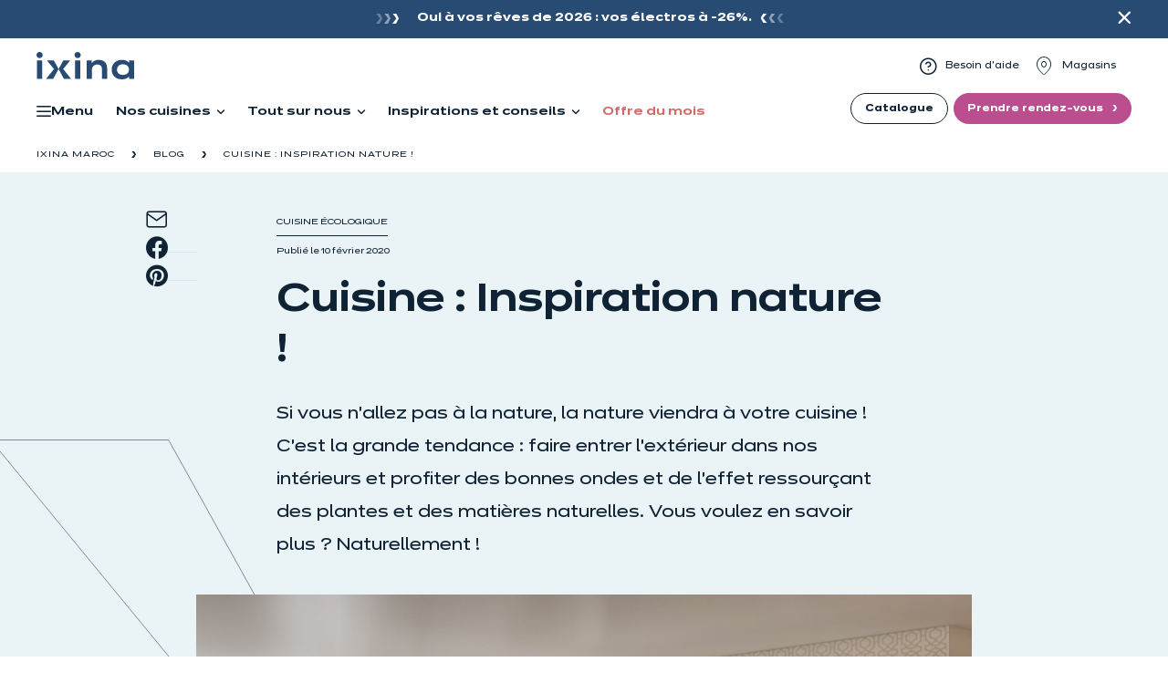

--- FILE ---
content_type: text/html; charset=utf-8
request_url: https://www.ixina.ma/article/cuisine-inspiration-nature
body_size: 17467
content:
<!DOCTYPE html>
<html lang="fr" dir="ltr">
<head><link rel="preload" type="font/woff2" as="font" href="/_assets/94178d7d8e8cf690ee3d73c038a6ef99/css/fonts/Dinamit-Regular.woff2" crossorigin="anonymous"><link rel="preload" type="font/woff2" as="font" href="/_assets/94178d7d8e8cf690ee3d73c038a6ef99/css/fonts/Dinamit-Medium.woff2" crossorigin="anonymous"><link rel="preload" type="font/woff2" as="font" href="/_assets/94178d7d8e8cf690ee3d73c038a6ef99/css/fonts/Dinamit-Bold.woff2" crossorigin="anonymous"><link rel="preload" type="font/woff2" as="font" href="/_assets/94178d7d8e8cf690ee3d73c038a6ef99/css/fonts/Dinamit-SemiBold.woff2" crossorigin="anonymous"><link rel="preload" type="font/woff2" as="font" href="/_assets/94178d7d8e8cf690ee3d73c038a6ef99/css/fonts/Lumios-Marker.woff2" crossorigin="anonymous"><link rel="preload" type="font/ttf" as="font" href="/_assets/94178d7d8e8cf690ee3d73c038a6ef99/css/fonts/icomoon.ttf" crossorigin="anonymous">

<meta charset="utf-8">
<!-- 
	This website is powered by TYPO3 - inspiring people to share!
	TYPO3 is a free open source Content Management Framework initially created by Kasper Skaarhoj and licensed under GNU/GPL.
	TYPO3 is copyright 1998-2026 of Kasper Skaarhoj. Extensions are copyright of their respective owners.
	Information and contribution at https://typo3.org/
-->



<title> Cuisine : Inspiration nature ! </title>
<meta http-equiv="x-ua-compatible" content="ie=edge">
<meta name="generator" content="TYPO3 CMS">
<meta name="description" content="Si vous n’allez pas à la nature, la nature viendra à votre cuisine ! C’est la grande tendance : faire entrer l’extérieur dans nos intérieurs et profiter des bonnes ondes et de l’effet ressourçant des plantes et des matières naturelles. Vous voulez en savoir plus ? Naturellement !">
<meta name="viewport" content="width=device-width, initial-scale=1.0, user-scalable=yes">
<meta name="twitter:card" content="summary">
<meta name="mobile-web-app-capable" content="yes">
<meta name="apple-mobile-web-app-capable" content="yes">
<meta name="apple-mobile-web-app-status-bar-style" content="black">
<meta name="format-detection" content="telephone=no">


<link rel="stylesheet" href="/typo3temp/assets/compressed/merged-691f6d766ebe79fc5c5464c50e87264c-2e2943bbaaa7a3f5e5f788f69caf3936.css?1765203552" media="all">
<style>
/*<![CDATA[*/
<!-- 
/*InlineDefaultCss*/
/* default styles for extension "tx_frontend" */
    .ce-align-left { text-align: left; }
    .ce-align-center { text-align: center; }
    .ce-align-right { text-align: right; }

    .ce-table td, .ce-table th { vertical-align: top; }

    .ce-textpic, .ce-image, .ce-nowrap .ce-bodytext, .ce-gallery, .ce-row, .ce-uploads li, .ce-uploads div { overflow: hidden; }

    .ce-left .ce-gallery, .ce-column { float: left; }
    .ce-center .ce-outer { position: relative; float: right; right: 50%; }
    .ce-center .ce-inner { position: relative; float: right; right: -50%; }
    .ce-right .ce-gallery { float: right; }

    .ce-gallery figure { display: table; margin: 0; }
    .ce-gallery figcaption { display: table-caption; caption-side: bottom; }
    .ce-gallery img { display: block; }
    .ce-gallery iframe { border-width: 0; }
    .ce-border img,
    .ce-border iframe {
        border: 2px solid #000000;
        padding: 0px;
    }

    .ce-intext.ce-right .ce-gallery, .ce-intext.ce-left .ce-gallery, .ce-above .ce-gallery {
        margin-bottom: 10px;
    }
    .ce-image .ce-gallery { margin-bottom: 0; }
    .ce-intext.ce-right .ce-gallery { margin-left: 10px; }
    .ce-intext.ce-left .ce-gallery { margin-right: 10px; }
    .ce-below .ce-gallery { margin-top: 10px; }

    .ce-column { margin-right: 10px; }
    .ce-column:last-child { margin-right: 0; }

    .ce-row { margin-bottom: 10px; }
    .ce-row:last-child { margin-bottom: 0; }

    .ce-above .ce-bodytext { clear: both; }

    .ce-intext.ce-left ol, .ce-intext.ce-left ul { padding-left: 40px; overflow: auto; }

    /* Headline */
    .ce-headline-left { text-align: left; }
    .ce-headline-center { text-align: center; }
    .ce-headline-right { text-align: right; }

    /* Uploads */
    .ce-uploads { margin: 0; padding: 0; }
    .ce-uploads li { list-style: none outside none; margin: 1em 0; }
    .ce-uploads img { float: left; padding-right: 1em; vertical-align: top; }
    .ce-uploads span { display: block; }

    /* Table */
    .ce-table { width: 100%; max-width: 100%; }
    .ce-table th, .ce-table td { padding: 0.5em 0.75em; vertical-align: top; }
    .ce-table thead th { border-bottom: 2px solid #dadada; }
    .ce-table th, .ce-table td { border-top: 1px solid #dadada; }
    .ce-table-striped tbody tr:nth-of-type(odd) { background-color: rgba(0,0,0,.05); }
    .ce-table-bordered th, .ce-table-bordered td { border: 1px solid #dadada; }

    /* Space */
    .frame-space-before-extra-small { margin-top: 1em; }
    .frame-space-before-small { margin-top: 2em; }
    .frame-space-before-medium { margin-top: 3em; }
    .frame-space-before-large { margin-top: 4em; }
    .frame-space-before-extra-large { margin-top: 5em; }
    .frame-space-after-extra-small { margin-bottom: 1em; }
    .frame-space-after-small { margin-bottom: 2em; }
    .frame-space-after-medium { margin-bottom: 3em; }
    .frame-space-after-large { margin-bottom: 4em; }
    .frame-space-after-extra-large { margin-bottom: 5em; }

    /* Frame */
    .frame-ruler-before:before { content: ''; display: block; border-top: 1px solid rgba(0,0,0,0.25); margin-bottom: 2em; }
    .frame-ruler-after:after { content: ''; display: block; border-bottom: 1px solid rgba(0,0,0,0.25); margin-top: 2em; }
    .frame-indent { margin-left: 15%; margin-right: 15%; }
    .frame-indent-left { margin-left: 33%; }
    .frame-indent-right { margin-right: 33%; }
/* default styles for extension "tx_kitchenlist" */
    textarea.f3-form-error {
        background-color:#FF9F9F;
        border: 1px #FF0000 solid;
    }

    input.f3-form-error {
        background-color:#FF9F9F;
        border: 1px #FF0000 solid;
    }

    .tx-kitchen-list table {
        border-collapse:separate;
        border-spacing:10px;
    }

    .tx-kitchen-list table th {
        font-weight:bold;
    }

    .tx-kitchen-list table td {
        vertical-align:top;
    }

    .typo3-messages .message-error {
        color:red;
    }

    .typo3-messages .message-ok {
        color:green;
    }

/*additionalTSFEInlineStyle*/
  .header .bloc-givre-bg img {
    visibility: visible;
  }
  @media (max-width: 991px) {
      .header.subMmenuPopin #main-navigation {
      transform: none;
    }
  }
-->
/*]]>*/
</style>





<link rel="apple-touch-icon" sizes="180x180" href="/fileadmin/Ixina/commun/favicons/apple-touch-icon.png"><link rel="icon" type="image/png" href="/fileadmin/Ixina/commun/favicons/favicon-32x32.png" sizes="32x32"><link rel="icon" type="image/png" href="/fileadmin/Ixina/commun/favicons/favicon-16x16.png" sizes="16x16"><link rel="shortcut icon" href="/fileadmin/Ixina/commun/favicons/favicon.ico"><link rel="mask-icon" href="/fileadmin/Ixina/commun/favicons/safari-pinned-tab.svg" color=""><meta name="msapplication-config" content="">    <meta name="msapplication-TileColor" content="">
    <meta name="theme-color" content="#FFFFFF">    <!-- Scripts -->
    <script>
        /*touchSupport*/
        touchSupport = (('ontouchstart' in window) || (navigator.MaxTouchPoints > 0) || (navigator.msMaxTouchPoints > 0));
        if (!touchSupport) {
            document.documentElement.className += " no-touch";
        }
        else{
            document.documentElement.className += " touch";
        }
        /*IE version*/
        var uA = window.navigator.userAgent;
        var msie = uA.indexOf('MSIE ');
        var trident = uA.indexOf('Trident/');
        var ie;
        function detectIE () {
            if (msie > 0) {
                /*IE 10 or older => return version number*/
                ie = 'ie' + parseInt(uA.substring(msie + 5, uA.indexOf('.', msie)), 10);
                return ie;
            }
            if (trident > 0) {
                /*IE 11 (or newer) => return version number*/
                var rv = uA.indexOf('rv:');
                ie = 'ie' + parseInt(uA.substring(rv + 3, uA.indexOf('.', rv)), 10);
                return ie;
            }
        return ie = 'nonIE';
        }
        detectIE();
        if (ie === 'nonIE') {
            document.documentElement.className += (' ' + ie);
        } else{
            document.documentElement.className += (' ' + (ie + ' ' + 'IE'));
        };

        var isIOS = false;
        function detectIOS() {
            var iDevices = [
                'iPad Simulator',
                'iPhone Simulator',
                'iPod Simulator',
                'iPad',
                'iPhone',
                'iPod'
            ];

            if (!!navigator.platform) {
                while(iDevices.length) {
                    if (navigator.platform === iDevices.pop()) {
                        isIOS = true;
                        /*In case if should be in DOM
                        for now can be omitted - no styles by default attached to this class name ' iOS'*/
                        document.documentElement.className += " iOS";
                    }
                }
            }
        }
        detectIOS();

        var isAndroid = false;
        var android = uA.indexOf('Android ');
        function detectAndroid() {
            if (android > 0) {
                isAndroid = true;
                /*In case if should be in DOM
                for now can be omitted - no styles by default attached to this class name ' android'*/
                document.documentElement.className += " android";
            }
        }
        detectAndroid();
    </script><link rel="manifest" href="/_assets/94178d7d8e8cf690ee3d73c038a6ef99/webmanifest/ixinama/site.webmanifest">    <!-- Google Tag Manager -->
        <script>
            (function(w,d,s,l,i){w[l]=w[l]||[];w[l].push({'gtm.start':new Date().getTime(),event:'gtm.js'});var f=d.getElementsByTagName(s)[0],j=d.createElement(s),dl=l!='dataLayer'?'&l='+l:'';j.async=true;j.src='https://www.googletagmanager.com/gtm.js?id='+i+dl;j.setAttribute('class','optanon-category-C0001');f.parentNode.insertBefore(j,f);})(window,document,'script','dataLayer','GTM-NTDWH3ST');
        </script>
    <!-- End Google Tag Manager -->
<link rel="canonical" href="https://www.ixina.ma/article/cuisine-inspiration-nature"/>

<link rel="alternate" hreflang="fr-MA" href="https://www.ixina.ma/article/cuisine-inspiration-nature"/>
<link rel="alternate" hreflang="fr-FR" href="https://www.ixina.fr/article/cuisine-inspiration-nature"/>
<script type="application/ld+json" id="ext-schema-jsonld">{"@context":"https://schema.org/","@graph":[{"@type":"BreadcrumbList","itemListElement":[{"@type":"ListItem","item":{"@type":"WebPage","@id":"https://www.ixina.ma/blog"},"name":"Blog","position":"1"},{"@type":"ListItem","item":{"@type":"WebPage","@id":"https://www.ixina.ma/article/cuisine-inspiration-nature"},"name":"Cuisine : Inspiration nature !","position":"2"}]},{"@type":"Article","headline":"Cuisine : Inspiration nature !","image":"https://www.ixina.ma/fileadmin/_processed_/e/f/csm_1.Slider-1_6_4176740c04.png","mainEntityOfPage":{"@type":"WebPage","@id":"https://www.ixina.ma/article/cuisine-inspiration-nature","datePublished":"2020-02-10"},"publisher":{"@type":"Organization","logo":{"@type":"ImageObject","url":"https://www.ixina.ma/_assets/94178d7d8e8cf690ee3d73c038a6ef99/Images/logo.svg"},"name":"Ixina"}}]}</script>
</head>
<body id="page-35504" class="level-4 no-subpages layout-EditoDetail">

    <!-- Google Tag Manager (noscript) -->
    <noscript><iframe src="https://www.googletagmanager.com/ns.html?id=GTM-NTDWH3ST" height="0" width="0" style="display:none;visibility:hidden"></iframe></noscript>
    <!-- End Google Tag Manager (noscript) -->

<!-- theme_talan: Layouts/Default.html [begin] -->
<!--[if lte IE 9]>
	<p class="browsehappy">Vous utilisez un &lt;strong&gt;ancien&lt;/strong&gt; navigateur. <a href="http://browsehappy.com/">Veuillez mettre à jour votre navigateur pour améliorer votre expérience.</a></p>
<![endif]-->
<div class="skip-links">
	<a href="#main-navigation" class="skip-links__item sr-only sr-only-focusable">
		Aller à la navigation principale
	</a>
	<a href="#main-content" class="skip-links__item sr-only sr-only-focusable">
		Aller au contenu principal
	</a>
</div>


	
		

	


	




		<!-- theme_talan: Partials/Header/Header.html [begin] -->

		<header class="header">
			
			
			


	<div class="bando-promo "
			 data-cookie-duration="0"
			 data-link-more="Lire plus"
	>
		

		
                
    <div class="container">
        <div class="bando-promo-wrapper">
            <div class="bando-promo-carousel"
                 data-animation=""
                 data-speed-transtion=""
                 data-slide-static=""
                 data-speed-autoplay=""
                 data-speed=""
            >
                
                    <div class="bando-promo-item test-2" data-promo-name="">
                        <p class="bando-promo-inner">
                            <a href="/promo">
                                            <span>
                                                Oui à vos rêves de 2026 : vos électros à -26%.
                                            </span>
                            </a>
                        </p>
                    </div>
                
            </div>
            <div class="bando-promo-action">
                <button class="bando-promo-close">Fermer</button>
            </div>
        </div>
    </div>
    <!-- code svg utile pour data-animation="blur-right-to-left" à n'afficher que si l'animation choisie est celle-ci -->
    <svg version="1.1"
         id="Layer_1"
         xmlns="http://www.w3.org/2000/svg"
         xmlns:xlink="http://www.w3.org/1999/xlink"
         width="0"
         height="0"
         viewBox="0 0 1366 768"
         xml:space="preserve"
    >
        <!-- Gaussian blur filter progression to animate -->
        <defs>
            <filter id="blur0">
                <feGaussianBlur in="SourceGraphic" stdDeviation="0 0" />
                </filter>
            <filter id="blur1">
                <feGaussianBlur in="SourceGraphic" stdDeviation="5 0" />
                </filter>
            <filter id="blur2">
                <feGaussianBlur in="SourceGraphic" stdDeviation="12 0" />
                </filter>
            <filter id="blur3">
                <feGaussianBlur in="SourceGraphic" stdDeviation="20 0" />
                </filter>
            <filter id="blur4">
                <feGaussianBlur in="SourceGraphic" stdDeviation="35 1" />
                </filter>
            <filter id="blur5">
                <feGaussianBlur in="SourceGraphic" stdDeviation="50 1" />
                </filter>
        </defs>
    </svg>
    <!-- End SVG utile pour animation data-animation="blur-right-to-left" -->

            
	</div>








			  

			<div class="header-top-wrp search-disabled">

				

					<div class="header-top">
						<div class="header-top__main-navigation-toggle-btn">
							<button type="button" class="main-navigation__toggle-btn js__main-navigation__toggle-btn" >
								<span>toggle menu</span>
							</button>
						</div>
						
						
							<div class="header-top__logo">
								<a href="/" class="header__logo-link" data-target-id="35504" data-gtm-label="" title="Accueil"><img src="/_assets/94178d7d8e8cf690ee3d73c038a6ef99/Images/logo.svg" width="117" height="32"  class="header__logo-img img-responsive"  alt="Ixina Maroc" title="Accueil" ></a>
							</div>
							<div class="header-top__logo logo-sticky">
								<a href="/" data-target-id="35504" data-gtm-label="" title="Accueil"><img src="/_assets/94178d7d8e8cf690ee3d73c038a6ef99/Images/logo-blue.svg" width="107" height="30"  class="header__logo-img img-responsive"  alt="Ixina Maroc" title="Accueil" ></a>
							</div>
						
						

						
                            <nav aria-label="Navigation méta">
                                <ul class="nav js__header-top_meta-nav">
                                    
                                    <nav aria-label="Navigation méta"><ul class="nav js__header-top_meta-nav">

    <li class="
    uid-32566
    point-1
    first  ">
        
                <a href="/service-client"
                   class="link-visibility-0 link-style-0"
                   data-target-id="32566"
                   data-gtm-label=""
                   title=""
                >
                    
                        <span class="icons icon-question"></span>
                    
                    <span>Besoin d&#039;aide</span>
                </a>
            
    </li>

    <li class="
    uid-32546
    point-2
      last">
        
                <a href="/trouver-un-magasin-ixina-german-kitchens"
                   class="link-visibility-0 link-style-0"
                   data-target-id="32546"
                   data-gtm-label=""
                   title=""
                >
                    
                        <span class="icons icon-poi"></span>
                    
                    <span>Magasins</span>
                </a>
            
    </li>

</ul></nav>
                                </ul>
                            </nav>
						

						
							





						

					</div>
				
			</div>


			<div id="block-mobile-header">
				<a href="#" class="burger_toggle-btn hidden-md hidden-lg" data-target-id="burger-menu">
					<span>Ouvrir le menu</span>
				</a>
				
					<div class="header-top__logo">
						<a href="/" class="header__logo-link" data-target-id="35504" data-gtm-label="" title="Accueil"><img src="/_assets/94178d7d8e8cf690ee3d73c038a6ef99/Images/logo.svg" width="117" height="32"  class="header__logo-img img-responsive"  alt="Ixina Maroc" title="Accueil" ></a>
					</div>
					<div class="header-top__logo logo-sticky">
						<a href="/" data-target-id="35504" data-gtm-label="" title="Accueil"><img src="/_assets/94178d7d8e8cf690ee3d73c038a6ef99/Images/logo-blue.svg" width="107" height="30"  class="header__logo-img img-responsive"  alt="Ixina Maroc" title="Accueil" ></a>
					</div>
				
				<div class="mobile-header__list">
					<div class="mobile-header__list--element">
						<ul class="mobile-header__pictobutton__list">
							<li class="mobile-header__pictobutton__list-element">
								
										
									
								
									<a href="/trouver-un-magasin-ixina-german-kitchens" data-target-id="32546" title="Trouver un magasin" class="btn-header btn-store visible-xs-block visible-sm-block">
										<span class="icon icon-ixina-magasin"></span>
										<span>Trouver un magasin</span>
									</a>
								
							</li>
							<li class="mobile-header__pictobutton__list-element">
								
                                
                                        
                                        
                                    
							</li>
						</ul>
					</div>

					<div class="mobile-header__list--element">
                        
                                
                            
						
							<a data-target-id="35069" class="btn-header btn-appointement" title="Prendre rendez-vous" href="/demande-de-rendez-vous">
								<span class="icon icon-ixina-rdv"></span>
								<span>Prendre rendez-vous</span>
							</a>
						
					</div>
				</div>
			</div>

			<!-- theme_talan: Main menu [begin] -->

			

			<nav id="main-navigation" class="main-navigation js__main-navigation _dropdown-menu-with-columns js__dropdown-menu-with-columns">
				<div class="main-navigation__items-wrp js__navigation__items-wrp">

					<div class="main-navigation__logo logo-sticky">
						<span class="main-navigation__back"></span>
						<a href="/" data-target-id="32086" title="Accueil" class="header__logo-link">
							<img class="header__logo-img img-responsive show-desktop" title="Accueil" alt="Ixina Maroc" loading="lazy" data-image-id="7aab30edcce952c0ccf7ad43e272326a0a56df77" src="/_assets/94178d7d8e8cf690ee3d73c038a6ef99/Images/logo-x.svg" width="34" height="24" />
							<img class="header__logo-img img-responsive show-tablet" title="Accueil" alt="Ixina Maroc" loading="lazy" data-image-id="ed4b31d47aee76a0b8d13ab5461f15d14681dafe" src="/_assets/94178d7d8e8cf690ee3d73c038a6ef99/Images/logo-blue.svg" width="130" height="36" />
						</a>
						<span class="main-navigation__close"></span>
					</div>

					
					

                    
                    <div class="menu-main">
                        
                        


    
    <ul class="menu-main-l-desk js__main-navigation__items-list ">

        
            
                    









        
    

<li class="main-navigation__item js__main-navigation__item
           _sub
           
           uid-34578 point-1 first
">
    
            <a class="js__main-navigation-mobile" href="javascript:;"
               data-target-id="34578"
               data-gtm-label=""
            >
                <span>Menu</span>
            </a>
        

    
    
        
            


    
    <div class="main-navigation__sub-item-list second-navigation-level">
        <div class="nav-main__sub">
            <div class="container">
                
                <div class="col col1">
                    <div class="col-content">
                        

                            

                            
                                </div>
                                <div class="col-content">
                            

                        

                            
                                <ul class="main-navigation__sub-item-column-list">
                                    






        
                
            
    

    <li class="main-navigation__sub-item
               
               
               
               uid-34812 point-2 middle
    ">
        <a data-target-id="34812" data-gtm-label="" class="main-navigation__sub-item-link
                  
                  
                  
                  link-style-0
                  link-visibility-0
            " href="/cuisines">
            Nos cuisines
        </a>

        
        
    </li>



                                </ul>
                            

                            

                        

                            
                                <ul class="main-navigation__sub-item-column-list">
                                    






        
                
            
    

    <li class="main-navigation__sub-item
               
               
               
               uid-34799 point-3 middle
    ">
        <a data-target-id="34799" data-gtm-label="" class="main-navigation__sub-item-link
                  
                  
                  
                  link-style-0
                  link-visibility-0
            " href="/tout-sur-nous">
            Qui sommes nous
        </a>

        
        
    </li>



                                </ul>
                            

                            

                        

                            
                                <ul class="main-navigation__sub-item-column-list">
                                    






        
                
            
    

    <li class="main-navigation__sub-item
               
               
               
               uid-34784 point-4 middle
    ">
        <a data-target-id="34784" data-gtm-label="" class="main-navigation__sub-item-link
                  
                  
                  
                  link-style-0
                  link-visibility-0
            " href="/inspirations-et-conseils">
            Vos inspirations, nos conseils
        </a>

        
        
    </li>



                                </ul>
                            

                            

                        

                            

                            
                                </div>
                                <div class="col-content">
                            

                        

                            
                                <ul class="main-navigation__sub-item-column-list">
                                    






        
                
            
    

    <li class="main-navigation__sub-item
               _sub
               
               
               uid-34661 point-6 middle
    ">
        <a data-target-id="34661" data-gtm-label="" class="main-navigation__sub-item-link
                  
                  
                  
                  link-style-0
                  link-visibility-0
            " href="/service-client">
            Besoin d&#039;aide
        </a>

        
        
            
                <div class="main-navigation__sub-item-list third-navigation-level">
                    <div class="nav-main__sub">
                        <div class="container">
                            <div class="col col1">
                                <div class="row">
                                    <ul class="main-navigation__sub-item-column-list _sub">
                                        
                                            






        
    

    <li class="main-navigation__sub-item
               
               
               
               uid-34701 point-1 first
    ">
        <a data-target-id="34701" data-gtm-label="" class="main-navigation__sub-item-link
                  
                  
                  
                  link-style-0
                  link-visibility-0
            " href="/service-client">
            Service Client
        </a>

        
        
    </li>



                                        
                                            






        
                
            
    

    <li class="main-navigation__sub-item
               
               
               
               uid-34688 point-2 middle
    ">
        <a data-target-id="34688" data-gtm-label="" class="main-navigation__sub-item-link
                  
                  
                  
                  link-style-0
                  link-visibility-0
            " href="/faq">
            FAQ
        </a>

        
        
    </li>



                                        
                                            






        
                
            
    

    <li class="main-navigation__sub-item
               
               
               
               uid-34672 point-3 last
    ">
        <a data-target-id="34672" data-gtm-label="" class="main-navigation__sub-item-link
                  
                  
                  
                  link-style-0
                  link-visibility-0
            " href="/trouver-un-magasin-ixina-german-kitchens">
            Trouver mon magasin
        </a>

        
        
    </li>



                                        
                                    </ul>
                                </div>
                            </div>
                        </div>
                    </div>
                </div>
            
            
        
    </li>



                                </ul>
                            

                            

                        

                            

                            
                                </div>
                                <div class="col-content">
                            

                        
                    </div>
                </div>

                
                
                    <div class="col col2">
                        <div class="row">
                            
                                
<div id="c163133" class="frame frame-type-list   "><div class="product-card__col  push-promo push-promo--card   "
		data-promo-name=""><div class="push-promo__wrapper"><div class="push-promo__img"><picture><source srcset="/fileadmin/Ixina/exports/ixinama/tablet-janvier26.jpeg" media="(min-width: 992px)" data-crop="default" /><source srcset="/fileadmin/Ixina/exports/ixinama/tablet-janvier26.jpeg" media="(min-width: 768px)" data-crop="medium" /><source srcset="/fileadmin/Ixina/exports/ixinama/tablet-janvier26.jpeg" media="(max-width: 767px)" data-crop="small" /><img loading="lazy" data-image-id="1ec4e9aa7390b8c64987d69d30f3695e9292f133" src="/fileadmin/Ixina/exports/ixinama/tablet-janvier26.jpeg" width="928" height="1152" alt="" /></picture></div><div class="push-promo__content"><svg class="push-promo__separator push-promo__separator--mobile" viewBox="0 0 122.21941 399"><path
									d="M 14.789641,0.5 122.01833,0.44729873 122.35108,399.18512 0.11236295,399.02701 117.91362,188.00181 Z" /></svg><svg class="push-promo__separator push-promo__separator--desktop"
								viewBox="0 0 134.28685 160.60208"><g transform="translate(283.34581,206.63437)"><path
										d="m -283.24392,-206.50208 74.70307,90.19827 -58.84969,70.139226 h 78.15211 l 40.02768,-70.619626 -50.1162,-89.71787 h -83.91697" /></g></svg><div><p class="push-promo__title"></p><div class="push-promo__description"><p><strong>Oui à vos rêves de 2026 : vos électros à -26%.</strong></p></div></div><span class="push-promo__btn icon-next"></span></div><a href="/promo" title="Oui à vos rêves de 2026 : vos électros à -26%." class="push-promo__link"></a></div></div></div>


                            
                        </div>
                    </div>
                
            </div>
        </div>
    </div>



        
    
</li>



                
        
            
                    









        
                
            
    

<li class="main-navigation__item js__main-navigation__item
           _sub
           
           uid-33659 point-2 middle
">
    
            <a class="js__main-navigation-mobile" href="javascript:;"
               data-target-id="33659"
               data-gtm-label=""
            >
                <span>Nos cuisines</span>
            </a>
        

    
    
        
            


    
    <div class="main-navigation__sub-item-list second-navigation-level">
        <div class="nav-main__sub">
            <div class="container">
                
                <div class="col col1">
                    <div class="col-content">
                        

                            

                            
                                </div>
                                <div class="col-content">
                            

                        

                            
                                <ul class="main-navigation__sub-item-column-list">
                                    






        
                
            
    

    <li class="main-navigation__sub-item
               _sub
               
               
               uid-33800 point-2 middle
    ">
        <a data-target-id="33800" data-gtm-label="" class="main-navigation__sub-item-link
                  
                  
                  
                  link-style-0
                  link-visibility-0
            " href="/cuisines">
            Nos modèles de cuisines
        </a>

        
        
            
                <div class="main-navigation__sub-item-list third-navigation-level">
                    <div class="nav-main__sub">
                        <div class="container">
                            <div class="col col1">
                                <div class="row">
                                    <ul class="main-navigation__sub-item-column-list _sub">
                                        
                                            






        
    

    <li class="main-navigation__sub-item
               
               
               
               uid-33847 point-1 first
    ">
        <a data-target-id="33847" data-gtm-label="" class="main-navigation__sub-item-link
                  
                  
                  
                  link-style-0
                  link-visibility-0
            " href="/cuisine-moda-indus">
            Moda indus
        </a>

        
        
    </li>



                                        
                                            






        
                
            
    

    <li class="main-navigation__sub-item
               
               
               
               uid-33834 point-2 middle
    ">
        <a data-target-id="33834" data-gtm-label="" class="main-navigation__sub-item-link
                  
                  
                  
                  link-style-0
                  link-visibility-0
            " href="/cuisine-delia-chic">
            Delia Chic
        </a>

        
        
    </li>



                                        
                                            






        
                
            
    

    <li class="main-navigation__sub-item
               
               
               
               uid-33814 point-3 middle
    ">
        <a data-target-id="33814" data-gtm-label="" class="main-navigation__sub-item-link
                  
                  
                  
                  link-style-0
                  link-visibility-0
            " href="/cuisine-dolce-chic">
            Dolce Chic
        </a>

        
        
    </li>



                                        
                                            






        
                
            
    

    <li class="main-navigation__sub-item
               
               
               
               uid-33802 point-4 last
    ">
        <a data-target-id="33802" data-gtm-label="" class="main-navigation__sub-item-link
                  
                  
                  
                  link-style-2
                  link-visibility-0
            " href="/cuisines">
            Tous nos modèles
        </a>

        
        
    </li>



                                        
                                    </ul>
                                </div>
                            </div>
                        </div>
                    </div>
                </div>
            
            
        
    </li>



                                </ul>
                            

                            

                        

                            

                            
                                </div>
                                <div class="col-content">
                            

                        

                            
                                <ul class="main-navigation__sub-item-column-list">
                                    






        
                
            
    

    <li class="main-navigation__sub-item
               _sub
               
               
               uid-33709 point-4 last
    ">
        <a data-target-id="33709" data-gtm-label="" class="main-navigation__sub-item-link
                  
                  
                  
                  link-style-0
                  link-visibility-0
            " href="/nos-equipements-de-cuisine">
            Nos équipements
        </a>

        
        
            
                <div class="main-navigation__sub-item-list third-navigation-level">
                    <div class="nav-main__sub">
                        <div class="container">
                            <div class="col col1">
                                <div class="row">
                                    <ul class="main-navigation__sub-item-column-list _sub">
                                        
                                            






        
    

    <li class="main-navigation__sub-item
               
               
               
               uid-33872 point-1 first
    ">
        <a data-target-id="33872" data-gtm-label="" class="main-navigation__sub-item-link
                  
                  
                  
                  link-style-0
                  link-visibility-0
            " href="/nos-equipements-de-meubles">
            Meubles
        </a>

        
        
    </li>



                                        
                                            






        
                
            
    

    <li class="main-navigation__sub-item
               
               
               
               uid-33757 point-2 middle
    ">
        <a data-target-id="33757" data-gtm-label="" class="main-navigation__sub-item-link
                  
                  
                  
                  link-style-0
                  link-visibility-0
            " href="/les-sanitaires">
            Sanitaires
        </a>

        
        
    </li>



                                        
                                            






        
                
            
    

    <li class="main-navigation__sub-item
               
               
               
               uid-33949 point-3 last
    ">
        <a data-target-id="33949" data-gtm-label="" class="main-navigation__sub-item-link
                  
                  
                  
                  link-style-0
                  link-visibility-0
            " href="/electromenagers-cuisine">
            Électroménagers
        </a>

        
        
    </li>



                                        
                                    </ul>
                                </div>
                            </div>
                        </div>
                    </div>
                </div>
            
            
        
    </li>



                                </ul>
                            

                            

                        
                    </div>
                </div>

                
                
                    <div class="col col2">
                        <div class="row">
                            
                                


        
    


<div id="c158036" class="frame frame-type-grid_Adv2ColumnGrid frame-type-gridelements_pi1    "><div class="row"><div class="col1   col-md-6    "><div class=" bloc-givre-bg  "><div id="c158025" class="frame frame-type-imageTextLink   "><!-- theme_talan: Templates/ContentElements/ImageTextLink.html [begin] --><div class="img-text-link__wrp"><div class="img-text-link _whole-area-link
                    "><div class="img-text-link__images"><picture><source srcset="/fileadmin/sites/multiple/Ixina-Refonte/commun/images/fond-push-simulateur-header.png" media="(min-width: 992px)" data-crop="default" /><source srcset="/fileadmin/sites/multiple/Ixina-Refonte/commun/images/fond-push-simulateur-header.png" media="(min-width: 768px)" data-crop="medium" /><source srcset="/fileadmin/sites/multiple/Ixina-Refonte/commun/images/fond-push-simulateur-header.png" media="(max-width: 767px)" data-crop="small" /><img data-caption="" class="image-embed-item" loading="lazy" data-image-id="cdba462781d440dc57bad2b7721d94b51e8f8923" src="/fileadmin/sites/multiple/Ixina-Refonte/commun/images/fond-push-simulateur-header.png" width="320" height="278" alt="" /></picture></div><div class="img-text-link__content"><div class="img-text-link__caption"><p class="title-01-black title-small "><span class="line-1">Ma cuisine sous </br> toutes ses formes</span></p><p>Façades, implantations, poignées... à vous de jouer.</p><a href="/demande-de-catalogue" data-gtm="none" data-target-id="32684" data-gtm-label="" title="Découvrir le catalogue" class="img-text-link__link btn btn-default">
			Découvrir le catalogue
		</a><span class="img-text-link__sham-link btn btn-default" aria-hidden="true">Découvrir le catalogue</span></div></div></div></div><!-- theme_talan: Templates/ContentElements/ImageTextLink.html [end] --></div></div></div><div class="col2   col-md-6    "><div id="c158026" class="frame frame-type-imageTextLink   "><!-- theme_talan: Templates/ContentElements/ImageTextLink.html [begin] --><div class="img-text-link__wrp"><div class="img-text-link 
                    "><div class="img-text-link__images"><picture><source srcset="/fileadmin/Ixina/commun/images/fond-push-rdv-header.png" media="(min-width: 992px)" data-crop="default" /><source srcset="/fileadmin/Ixina/commun/images/fond-push-rdv-header.png" media="(min-width: 768px)" data-crop="medium" /><source srcset="/fileadmin/Ixina/commun/images/fond-push-rdv-header.png" media="(max-width: 767px)" data-crop="small" /><img data-caption="" class="image-embed-item" loading="lazy" data-image-id="6ddac80d29290f5754deec9aeb0ff11075ee4d5c" src="/fileadmin/Ixina/commun/images/fond-push-rdv-header.png" width="320" height="278" alt="" /></picture></div><div class="img-text-link__content"><div class="img-text-link__caption"><p class="title-01-black title-small "><span class="line-1">Prendre rendez-vous</span></p><p>Bénéficiez de l’expertise et de l’accompagnement​ sur-mesure de l’un de nos conseillers</p><a href="/configuration-generale-niv2/pop-in-rdv" data-gtm="appointment" data-target-id="32607" data-gtm-label="" title="Prendre rendez-vous" class="img-text-link__link btn btn-default">
			Prendre rendez-vous
		</a></div></div></div></div><!-- theme_talan: Templates/ContentElements/ImageTextLink.html [end] --></div></div></div></div>


                            
                        </div>
                    </div>
                
            </div>
        </div>
    </div>



        
    
</li>



                
        
            
                    









        
                
            
    

<li class="main-navigation__item js__main-navigation__item
           _sub
           
           uid-33505 point-3 middle
">
    
            <a class="js__main-navigation-mobile" href="javascript:;"
               data-target-id="33505"
               data-gtm-label=""
            >
                <span>Tout sur nous</span>
            </a>
        

    
    
        
            


    
    <div class="main-navigation__sub-item-list second-navigation-level">
        <div class="nav-main__sub">
            <div class="container">
                
                <div class="col col1">
                    <div class="col-content">
                        

                            

                            
                                </div>
                                <div class="col-content">
                            

                        

                            
                                <ul class="main-navigation__sub-item-column-list">
                                    






        
                
            
    

    <li class="main-navigation__sub-item
               _sub
               
               
               uid-33596 point-2 middle
    ">
        <a data-target-id="33596" data-gtm-label="" class="main-navigation__sub-item-link
                  
                  
                  
                  link-style-0
                  link-visibility-0
            " href="/lexpertise-ixina">
            Notre accompagnement
        </a>

        
        
            
                <div class="main-navigation__sub-item-list third-navigation-level">
                    <div class="nav-main__sub">
                        <div class="container">
                            <div class="col col1">
                                <div class="row">
                                    <ul class="main-navigation__sub-item-column-list _sub">
                                        
                                            






        
    

    <li class="main-navigation__sub-item
               
               
               
               uid-33628 point-1 first
    ">
        <a data-target-id="33628" data-gtm-label="" class="main-navigation__sub-item-link
                  
                  
                  
                  link-style-0
                  link-visibility-0
            " href="/les-etapes-de-votre-projet">
            Mon projet pas à pas
        </a>

        
        
    </li>



                                        
                                            






        
                
            
    

    <li class="main-navigation__sub-item
               
               
               
               uid-33604 point-2 last
    ">
        <a data-target-id="33604" data-gtm-label="" class="main-navigation__sub-item-link
                  
                  
                  
                  link-style-0
                  link-visibility-0
            " href="/discours-prix">
            Comprendre les prix
        </a>

        
        
    </li>



                                        
                                    </ul>
                                </div>
                            </div>
                        </div>
                    </div>
                </div>
            
            
        
    </li>



                                </ul>
                            

                            

                        

                            

                            
                                </div>
                                <div class="col-content">
                            

                        

                            
                                <ul class="main-navigation__sub-item-column-list">
                                    






        
                
            
    

    <li class="main-navigation__sub-item
               _sub
               
               
               uid-33545 point-4 middle
    ">
        <a data-target-id="33545" data-gtm-label="" class="main-navigation__sub-item-link
                  
                  
                  
                  link-style-0
                  link-visibility-0
            " href="/nos-services">
            Nos services
        </a>

        
        
            
                <div class="main-navigation__sub-item-list third-navigation-level">
                    <div class="nav-main__sub">
                        <div class="container">
                            <div class="col col1">
                                <div class="row">
                                    <ul class="main-navigation__sub-item-column-list _sub">
                                        
                                            






        
    

    <li class="main-navigation__sub-item
               
               
               
               uid-33573 point-1 first
    ">
        <a data-target-id="33573" data-gtm-label="" class="main-navigation__sub-item-link
                  
                  
                  
                  link-style-0
                  link-visibility-0
            " href="/nos-services">
            Mon Budget
        </a>

        
        
    </li>



                                        
                                            






        
                
            
    

    <li class="main-navigation__sub-item
               
               
               
               uid-33565 point-2 last
    ">
        <a data-target-id="33565" data-gtm-label="" class="main-navigation__sub-item-link
                  
                  
                  
                  link-style-0
                  link-visibility-0
            " href="/nos-services">
            Ma pose
        </a>

        
        
    </li>



                                        
                                    </ul>
                                </div>
                            </div>
                        </div>
                    </div>
                </div>
            
            
        
    </li>



                                </ul>
                            

                            

                        

                            
                                <ul class="main-navigation__sub-item-column-list">
                                    






        
                
            
    

    <li class="main-navigation__sub-item
               
               
               
               uid-33527 point-5 last
    ">
        <a data-target-id="33527" data-gtm-label="" class="main-navigation__sub-item-link
                  
                  
                  
                  link-style-0
                  link-visibility-0
            " href="/engagements-ixina">
            Nos engagements
        </a>

        
        
    </li>



                                </ul>
                            

                            

                        
                    </div>
                </div>

                
                
                    <div class="col col2">
                        <div class="row">
                            
                                


        
    


<div id="c157715" class="frame frame-type-grid_Adv2ColumnGrid frame-type-gridelements_pi1    container"><div class="row"><div class="col1   col-md-6    "></div><div class="col2   col-md-6    "><div id="c157714" class="frame frame-type-textmedia   "><div class="ce-textpic ce-center ce-above"><div class="ce-gallery" data-ce-columns="1" data-ce-images="1"><div class="ce-outer"><div class="ce-inner"><div class="ce-row"><div class="ce-column"><figure class="image"><picture><source srcset="/fileadmin/sites/multiple/user_upload/Bloc-menu-tout-sur-nous-Store-Locator.jpg" media="(min-width: 992px)" data-crop="default" /><source srcset="/fileadmin/sites/multiple/user_upload/Bloc-menu-tout-sur-nous-Store-Locator.jpg" media="(min-width: 768px)" data-crop="medium" /><source srcset="/fileadmin/sites/multiple/user_upload/Bloc-menu-tout-sur-nous-Store-Locator.jpg" media="(max-width: 767px)" data-crop="small" /><img data-caption="" class="image-embed-item" loading="lazy" data-image-id="90ea8cf56208cbbbb21549925bc45176177342b9" src="/fileadmin/sites/multiple/user_upload/Bloc-menu-tout-sur-nous-Store-Locator.jpg" width="320" height="278" alt="" /></picture></figure></div></div></div></div></div><div class="ce-bodytext"><p class="text-center"><strong>Venez nous rencontrer</strong></p><p class="text-center">Retrouvez le magasin le plus proche de chez vous</p><p class="text-center"><a href="/trouver-un-magasin-ixina-german-kitchens" class="btn btn-default" data-target-id="32546">Je recherche</a></p></div></div></div></div></div></div>


                            
                        </div>
                    </div>
                
            </div>
        </div>
    </div>



        
    
</li>



                
        
            
                    









        
                
            
    

<li class="main-navigation__item js__main-navigation__item
           _sub
           
           uid-33269 point-4 middle
">
    
            <a class="js__main-navigation-mobile" href="javascript:;"
               data-target-id="33269"
               data-gtm-label=""
            >
                <span>Inspirations et conseils</span>
            </a>
        

    
    
        
            


    
    <div class="main-navigation__sub-item-list second-navigation-level">
        <div class="nav-main__sub">
            <div class="container">
                
                <div class="col col1">
                    <div class="col-content">
                        

                            

                            
                                </div>
                                <div class="col-content">
                            

                        

                            
                                <ul class="main-navigation__sub-item-column-list">
                                    






        
                
            
    

    <li class="main-navigation__sub-item
               _sub
               
               
               uid-33423 point-2 middle
    ">
        <a data-target-id="33423" data-gtm-label="" class="main-navigation__sub-item-link
                  
                  
                  
                  link-style-0
                  link-visibility-0
            " href="/communaute-ixina">
            Communauté ixina
        </a>

        
        
            
                <div class="main-navigation__sub-item-list third-navigation-level">
                    <div class="nav-main__sub">
                        <div class="container">
                            <div class="col col1">
                                <div class="row">
                                    <ul class="main-navigation__sub-item-column-list _sub">
                                        
                                            






        
    

    <li class="main-navigation__sub-item
               
               
               
               uid-33462 point-1 first
    ">
        <a data-target-id="33462" data-gtm-label="" class="main-navigation__sub-item-link
                  
                  
                  
                  link-style-0
                  link-visibility-0
            " href="/communaute-ixina/avant-apres">
            Vos Avant / Après
        </a>

        
        
    </li>



                                        
                                            






        
                
            
    

    <li class="main-navigation__sub-item
               
               
               
               uid-33452 point-2 last
    ">
        <a data-target-id="33452" data-gtm-label="" class="main-navigation__sub-item-link
                  
                  
                  
                  link-style-0
                  link-visibility-0
            " href="/communaute-ixina/vos-realisations">
            Vos réalisations
        </a>

        
        
    </li>



                                        
                                    </ul>
                                </div>
                            </div>
                        </div>
                    </div>
                </div>
            
            
        
    </li>



                                </ul>
                            

                            

                        

                            

                            
                                </div>
                                <div class="col-content">
                            

                        

                            
                                <ul class="main-navigation__sub-item-column-list">
                                    






        
                
            
    

    <li class="main-navigation__sub-item
               _sub
               
               
               uid-33300 point-4 last
    ">
        <a data-target-id="33300" data-gtm-label="" class="main-navigation__sub-item-link
                  
                  
                  
                  link-style-0
                  link-visibility-0
            " href="/blog">
            Blog
        </a>

        
        
            
                <div class="main-navigation__sub-item-list third-navigation-level">
                    <div class="nav-main__sub">
                        <div class="container">
                            <div class="col col1">
                                <div class="row">
                                    <ul class="main-navigation__sub-item-column-list _sub">
                                        
                                            






        
    

    <li class="main-navigation__sub-item
               
               
               
               uid-33331 point-1 first
    ">
        <a data-target-id="33331" data-gtm-label="" class="main-navigation__sub-item-link
                  
                  
                  
                  link-style-2
                  link-visibility-0
            " href="/tous-nos-articles">
            Tous nos articles
        </a>

        
        
    </li>



                                        
                                    </ul>
                                </div>
                            </div>
                        </div>
                    </div>
                </div>
            
            
        
    </li>



                                </ul>
                            

                            

                        
                    </div>
                </div>

                
                
                    <div class="col col2">
                        <div class="row">
                            
                                


        
    


<div id="c157401" class="frame frame-type-grid_Adv2ColumnGrid frame-type-gridelements_pi1    "><div class="row"><div class="col1   col-md-6    "><div id="c157400" class="frame frame-type-list   "><div class="card-article"><div class="img-wrap"><picture><source srcset="/fileadmin/_processed_/5/9/csm_Article-ixina-cuisine-mesure_0d8fd3dbef.jpg" media="(min-width: 992px)" data-crop="default"><source srcset="/fileadmin/_processed_/5/9/csm_Article-ixina-cuisine-mesure_0d8fd3dbef.jpg" media="(min-width: 768px)" data-crop="medium"><source srcset="/fileadmin/_processed_/5/9/csm_Article-ixina-cuisine-mesure_0d8fd3dbef.jpg" media="(max-width: 767px)" data-crop="small"><!--- Fallback --><img loading="lazy" data-image-id="e2125676a121fc7f209d4f3e51365c079024eef0" src="/fileadmin/_processed_/5/9/csm_Article-ixina-cuisine-mesure_0d8fd3dbef.jpg" width="320" height="188" alt="" /></picture></div><div class="info-block"><a href="/tous-nos-articles?tx_solr%5Bfilter%5D%5B0%5D=categoryHierarchy%3A%2F4323%2F4328%2F4327%2F4337%2F" data-target-id="33311" class="carousel-thematics-item__link-thematic">
								Aménagement / Ergonomie
							</a><p class="carousel-cards-item__title">Comment bien mesurer sa cuisine ?</p><a href="/article/comment-bien-mesurer-sa-cuisine" data-target-id="34943" class="sr-only btn-third">
						Reach the article
					</a></div></div></div></div><div class="col2   col-md-6    "><div id="c157399" class="frame frame-type-list   "><div class="card-article"><div class="img-wrap"><picture><source srcset="/fileadmin/_processed_/1/d/csm_Guide-de-pose_42436e6cdf.jpg" media="(min-width: 992px)" data-crop="default"><source srcset="/fileadmin/_processed_/1/d/csm_Guide-de-pose_42436e6cdf.jpg" media="(min-width: 768px)" data-crop="medium"><source srcset="/fileadmin/_processed_/1/d/csm_Guide-de-pose_42436e6cdf.jpg" media="(max-width: 767px)" data-crop="small"><!--- Fallback --><img loading="lazy" data-image-id="a06d17e3801c03e844227938774c7a660af5c9d2" src="/fileadmin/_processed_/1/d/csm_Guide-de-pose_42436e6cdf.jpg" width="320" height="188" alt="" /></picture></div><div class="info-block"><a href="/tous-nos-articles?tx_solr%5Bfilter%5D%5B0%5D=categoryHierarchy%3A%2F4323%2F4328%2F4326%2F4332%2F" data-target-id="33311" class="carousel-thematics-item__link-thematic">
								Nettoyage / Rangement
							</a><p class="carousel-cards-item__title">Comment bien entretenir sa cuisine ?</p><a href="/blog/guide-entretien" data-target-id="34935" class="sr-only btn-third">
						Reach the article
					</a></div></div></div></div></div></div>


                            
                        </div>
                    </div>
                
            </div>
        </div>
    </div>



        
    
</li>



                
        
            
                    









        
                
            
    

<li class="main-navigation__item js__main-navigation__item
           
           
           uid-34589 point-5 middle
">
    
            
                    
                            

                            <a data-target-id="34589" data-gtm-label="" class="main-navigation__item-link js__main-navigation__item-link
                                       link-style-1
                                       link-visibility-0
                                " href="/promo">
                                Offre du mois
                            </a>
                        
                
        

    
    
</li>



                
        
            
                    
                
        
            
                    
                
        
            
                    
                
        

        
        
    </ul>

    
    <div class="menu-main-r-desk">
        <ul class="nav-main__second_list">
            

            
                

                
            
                

                
            
                

                
            
                

                
            
                

                
            
                
                    
                

                
            
                

                
                    









        
                
            
    

<li class="main-navigation__item js__main-navigation__item
           
           
           uid-32684 point-7 middle
">
    
            
                    
                            

                            <a data-target-id="32684" data-gtm-label="" class="main-navigation__item-link js__main-navigation__item-link
                                       link-style-0
                                       link-visibility-0
                                " href="/demande-de-catalogue">
                                Catalogue
                            </a>
                        
                
        

    
    
</li>



                
            
                

                
                    









        
                
            
    

<li class="main-navigation__item js__main-navigation__item
           
           
           uid-35069 point-8 last
">
    
            
                    
                            

                            <a data-target-id="35069" data-gtm-label="" class="main-navigation__item-link js__main-navigation__item-link
                                       link-style-0
                                       link-visibility-0
                                " href="/demande-de-rendez-vous">
                                Prendre rendez-vous
                            </a>
                        
                
        

    
    
</li>



                
            
        </ul>
    </div>





                        
                        <div class="menu-secondary">
                            <nav aria-label="Meta navigation">
                                <ul class="nav js__header-top_meta-nav">
                                    
                                    



    <li class="
        uid-68851
        nav-header__list--element
        point-1
        first
        
        
    ">

        
                

                <a href="/service-client" data-target-id="68851" data-gtm-label="" class="link-visibility-0 link-style-0">
                    
                        <span class="icons icon-question"></span>
                    
                    <span>Besoin d&#039;aide</span>
                </a>
            
    </li>

    <li class="
        uid-68852
        nav-header__list--element
        point-2
        
        middle
        
    ">

        
                

                <a href="/trouver-un-magasin-ixina-german-kitchens" data-target-id="68852" data-gtm-label="" class="link-visibility-0 link-style-0">
                    
                        <span class="icons icon-poi"></span>
                    
                    <span>Magasins</span>
                </a>
            
    </li>

    <li class="
        uid-69720
        nav-header__list--element
        point-3
        
        
        last
    ">

        
                

                <a href="/demande-de-rendez-vous" data-target-id="69720" data-gtm-label="" class="link-visibility-0 link-style-0">
                    
                        <span class="icons icon-calendar2"></span>
                    
                    <span>Prendre rendez-vous</span>
                </a>
            
    </li>


                                </ul>
                            </nav>
                        </div>
                    </div>
				</div>

				
                <div class="dialog-template" data-modal-uid="id-32584" role="dialog" aria-modal="true"
                     aria-label="">
                    <div class="dialog-template-box">
                        <button class="dialog-template-close" aria-label="">
                            <span class="icons icon-close" aria-hidden="true"></span>
                            <span>Fermer</span>
                        </button>
                        <div class="dialog-template-content">
                            


        
    


<div id="c156555" class="frame frame-type-grid_Adv1ColumnGrid frame-type-gridelements_pi1    container"><div class="row"><div class="col1   col-md-12    "><div id="c156554" class="frame frame-type-textmedia   "><p class="title-01-black title-small "><span class="line-1">Nos outils  de conception</span></p><div class="ce-textpic ce-center ce-above"><div class="ce-bodytext"><p>Créez facilement votre cuisine de rêve à l’aide de nos outils de conception.</p></div></div></div></div></div></div>




        
    


<div class="   margin-bottom-30"><div id="c156544" class="frame frame-type-grid_Adv2ColumnGrid frame-type-gridelements_pi1    container"><div class="row"><div class="col1   col-md-6    "><div id="c156535" class="frame frame-type-textmedia   "><div class="ce-textpic ce-center ce-above"><div class="ce-gallery" data-ce-columns="1" data-ce-images="1"><div class="ce-outer"><div class="ce-inner"><div class="ce-row"><div class="ce-column"><figure class="image"><picture><source srcset="/fileadmin/user_upload/Pop-in-simulateur.png" media="(min-width: 992px)" data-crop="default" /><source srcset="/fileadmin/user_upload/Pop-in-simulateur.png" media="(min-width: 768px)" data-crop="medium" /><source srcset="/fileadmin/user_upload/Pop-in-simulateur.png" media="(max-width: 767px)" data-crop="small" /><img data-caption="" class="image-embed-item" loading="lazy" data-image-id="cd6cfd716581dc81d3b88f7e9ff431fd52346a95" src="/fileadmin/user_upload/Pop-in-simulateur.png" width="100" height="100" alt="" /></picture></figure></div></div></div></div></div><div class="ce-bodytext"><p class="text-center"><strong>Ma cuisine sous toutes ses formes</strong></p><p class="text-center">Avec le simulateur de cuisine en ligne, personnalisez les façades et poignées, plan de travail et accessoires sur nos modèles type.</p></div></div></div><div id="c156532" class="frame frame-type-button   text-center"><!-- theme_talan: Templates/ContentElements/Button.html [begin] --><a href="https://www.ixina.fr/simulateur-web" data-gtm="kitchen3d" data-gtm-label="" data-target-id="21985" class="btn btn-default">
			
			 Je commence  ma simulation
			</a><!-- theme_talan: Templates/ContentElements/Button.html [end] --></div></div><div class="col2   col-md-6    "><div id="c156541" class="frame frame-type-textmedia   "><div class="ce-textpic ce-center ce-above"><div class="ce-gallery" data-ce-columns="1" data-ce-images="1"><div class="ce-outer"><div class="ce-inner"><div class="ce-row"><div class="ce-column"><figure class="image"><picture><source srcset="/fileadmin/sites/multiple/user_upload/Pop-in-outil-3D.png" media="(min-width: 992px)" data-crop="default" /><source srcset="/fileadmin/sites/multiple/user_upload/Pop-in-outil-3D.png" media="(min-width: 768px)" data-crop="medium" /><source srcset="/fileadmin/sites/multiple/user_upload/Pop-in-outil-3D.png" media="(max-width: 767px)" data-crop="small" /><img data-caption="" class="image-embed-item" loading="lazy" data-image-id="8e317a76692e0197141a186a93791f35e89ef137" src="/fileadmin/sites/multiple/user_upload/Pop-in-outil-3D.png" width="100" height="100" alt="" /></picture></figure></div></div></div></div></div><div class="ce-bodytext"><p class="text-center"><strong>Configurer ma future cuisine</strong></p><p class="text-center">Avec l’outil 3D, modélisez la cuisine de vos rêves en renseignant les dimensions de votre pièce, l’implantation et le style qui vous ressemble.</p></div></div></div><div id="c156538" class="frame frame-type-button   text-center"><!-- theme_talan: Templates/ContentElements/Button.html [begin] --><a href="https://modelisation-cuisine-3D.ixina.fr" target="_blank" data-gtm="kitchen3d" data-gtm-label="" data-target-id="d3a680b39b34f6b147dabe3c07fd1d3f7ebb0e48" rel="noreferrer" class="btn btn-default">
			
			Configurer ma cuisine
			</a><!-- theme_talan: Templates/ContentElements/Button.html [end] --></div></div></div></div></div>


                        </div>
                    </div>
                </div>

                
                <div class="dialog-template" data-modal-uid="id-32607" role="dialog" aria-modal="true"
                     aria-label="">
                    <div class="dialog-template-box">
                        <button class="dialog-template-close" aria-label="">
                            <span class="icons icon-close" aria-hidden="true"></span>
                            <span>Fermer</span>
                        </button>
                        <div class="dialog-template-content">
                            


        
    


<div id="c156623" class="frame frame-type-grid_Adv1ColumnGrid frame-type-gridelements_pi1    container"><div class="row"><div class="col1   col-md-12    "><div id="c156622" class="frame frame-type-textmedia   "><p class="title-01-black title-small ce-headline-center"><span class="line-1">Prendre rendez-vous</span></p><div class="ce-textpic ce-center ce-above"><div class="ce-bodytext"><p class="text-center">En magasin, à distance ou directement en ligne sur notre espace personnel pour réaliser votre projet de cuisine de rêve.!</p></div></div></div></div></div></div>




        
    


<div class="   margin-bottom-30"><div id="c156610" class="frame frame-type-grid_Adv2ColumnGrid frame-type-gridelements_pi1    container"><div class="row"><div class="col1   col-md-6    "><div id="c156601" class="frame frame-type-textmedia   "><div class="ce-textpic ce-center ce-above"><div class="ce-gallery" data-ce-columns="1" data-ce-images="1"><div class="ce-outer"><div class="ce-inner"><div class="ce-row"><div class="ce-column"><figure class="image"><picture><source srcset="/fileadmin/user_upload/Pop-in-rdv-Rappel.png" media="(min-width: 992px)" data-crop="default" /><source srcset="/fileadmin/user_upload/Pop-in-rdv-Rappel.png" media="(min-width: 768px)" data-crop="medium" /><source srcset="/fileadmin/user_upload/Pop-in-rdv-Rappel.png" media="(max-width: 767px)" data-crop="small" /><img data-caption="" class="image-embed-item" loading="lazy" data-image-id="6cc369b4164d20040bc20fa67704944e45e0d6dd" src="/fileadmin/_processed_/f/a/csm_Pop-in-rdv-Rappel_474020de63.png" width="135" height="135" alt="" /></picture></figure></div></div></div></div></div><div class="ce-bodytext"><p class="text-center"><strong>Je souhaite être rappelé</strong><br><strong>pour positionner</strong><br><strong>mon rendez-vous</strong></p><ul><li class="text-center">Rappelé sous 24&nbsp;à 48 heures&nbsp;ouvrés</li><li class="text-center">Un accompagnement dédié</li></ul></div></div></div><div id="c156598" class="frame frame-type-button   text-center"><!-- theme_talan: Templates/ContentElements/Button.html [begin] --><a href="/demande-de-rendez-vous" data-gtm="kitchen3d" data-gtm-label="" data-target-id="35069" class="btn btn-default">
			
			Fixer mon RDV
			</a><!-- theme_talan: Templates/ContentElements/Button.html [end] --></div></div><div class="col2   col-md-6    "><div id="c156607" class="frame frame-type-textmedia   "><div class="ce-textpic ce-center ce-above"><div class="ce-gallery" data-ce-columns="1" data-ce-images="1"><div class="ce-outer"><div class="ce-inner"><div class="ce-row"><div class="ce-column"><figure class="image"><picture><source srcset="/fileadmin/user_upload/Pop-in-rdv-Espace-Perso.png" media="(min-width: 992px)" data-crop="default" /><source srcset="/fileadmin/user_upload/Pop-in-rdv-Espace-Perso.png" media="(min-width: 768px)" data-crop="medium" /><source srcset="/fileadmin/user_upload/Pop-in-rdv-Espace-Perso.png" media="(max-width: 767px)" data-crop="small" /><img data-caption="" class="image-embed-item" loading="lazy" data-image-id="5141fb179e4899182e235b721133237d9508f236" src="/fileadmin/_processed_/9/b/csm_Pop-in-rdv-Espace-Perso_0eca1c13c1.png" width="135" height="135" alt="" /></picture></figure></div></div></div></div></div><div class="ce-bodytext"><p class="text-center"><strong>Je souhaite découvrir le catalogue avant </strong></p><p class="text-center"><strong>de prendre rendez vous ! </strong></p></div></div></div><div id="c156604" class="frame frame-type-button   text-center"><!-- theme_talan: Templates/ContentElements/Button.html [begin] --><a href="/demande-de-catalogue" data-gtm="kitchen3d" data-gtm-label="" data-target-id="32684" class="btn btn-default">
			
			Découvrir le catalogue
			</a><!-- theme_talan: Templates/ContentElements/Button.html [end] --></div></div></div></div></div>


                        </div>
                    </div>
                </div>

                
                <div class="dialog-template" data-modal-uid="id-32596" role="dialog" aria-modal="true"
                     aria-label="">
                    <div class="dialog-template-box">
                        <button class="dialog-template-close" aria-label="">
                            <span class="icons icon-close" aria-hidden="true"></span>
                            <span>Fermer</span>
                        </button>
                        <div class="dialog-template-content">
                            
                        </div>
                    </div>
                </div>

				<ul class="mobile-bottom-link">
					
					
						<a href="/faq" data-target-id="34688">
							Foire aux questions
						</a>
					
				</ul>

                <div class="bottom-mobile">
                    
                        





                    
                </div>

            </nav>

			<!-- theme_talan: Main menu [end] -->

		</header>
        
		<!-- theme_talan: Partials/Header/Header.html [end] -->
	


		<!-- theme_talan: Templates/Theme/EditoDetail.html [begin] -->

		
        

            
                
                    
                    
                        
                    
                
                    
                    
                
                    
                    
                
            

            
            

            
        
    

		
	<!-- theme_talan: Partials/Content/Breadcrumbs.html [begin] -->
	
		

		<nav aria-label="Navigation par fil d'Ariane" class="breadcrumbsnav"><span class="sr-only">Vous êtes ici</span><div class="container"><ul class="breadcrumbsnav__list"><li class="breadcrumbsnav__list--element"><a href="/" class="breadcrumbs__list-link"><span class="breadcrumbs__list-item-label">Ixina Maroc</span></a></li><li class="breadcrumbsnav__list--element"><a href="/blog" class="breadcrumbs__list-link"><span class="breadcrumbs__list-item-label">Blog</span></a></li><li class="breadcrumbsnav__list--element _active"><span class="breadcrumbs__list-item-label">Cuisine : Inspiration nature !</span></li></ul></div></nav>

		
	

	<!-- theme_talan: Partials/Content/Breadcrumbs.html [end] -->
	

		<div class="article-header">
			<div class="container">
				<ul class="article-header__share">
					<li>
						<button type="button" class="__js-share" title="Partager par mail" data-type="email">
							<span class="icon icon-form-envelop"></span>
						</button>
					</li>
					<li>
						<button type="button" class="__js-share" title="Partager sur facebook" data-type="facebook">
							<span class="icon icon-facebook"></span>
						</button>
					</li>
					<li>
						<button type="button" class="__js-share" title="Partager sur pinterest" data-type="pinterest">
							<span class="icon icon-pinterest"></span>
						</button>
					</li>
				</ul>
				<div class="article-header__thematic">
					
					
						
							Cuisine écologique
						
					
						
					
						
					
						
					
				</div>

				
					<div class="article-header__date">
						Publié le
						10 février 2020
					</div>
				
                

				<h1 class="article-header__title">Cuisine : Inspiration nature !</h1>
				<p class="article-header__teaser">Si vous n’allez pas à la nature, la nature viendra à votre cuisine ! C’est la grande tendance : faire entrer l’extérieur dans nos intérieurs et profiter des bonnes ondes et de l’effet ressourçant des plantes et des matières naturelles. Vous voulez en savoir plus ? Naturellement !</p>
			</div>
			<div class="article-header__image">
				
					
						
							
								<picture>
									<source srcset="/fileadmin/_processed_/e/f/csm_1.Slider-1_6_5d582542c8.png" media="(min-width: 992px)" data-crop="default">
									<source srcset="/fileadmin/_processed_/e/f/csm_1.Slider-1_6_5d582542c8.png" media="(min-width: 768px)" data-crop="medium">
									<source srcset="/fileadmin/_processed_/e/f/csm_1.Slider-1_6_416f8f3f76.png" media="(max-width: 767px)" data-crop="small">
									<!--- Fallback -->
									<img loading="lazy" data-image-id="231ff872854948f40bcb4c7fc1988e73f2d36eb3" src="/fileadmin/_processed_/e/f/csm_1.Slider-1_6_5d582542c8.png" width="849" height="520" alt="" />
								</picture>
							
						
							
						
							
						
					
				
			</div>
		</div>

		
	<!-- theme_talan: Partials/Content/Main.html [begin] -->

	<!--TYPO3SEARCH_begin-->
		<div id="main-content">
			


        
    


<div id="c165934" class="frame frame-type-grid_Adv1ColumnGrid frame-type-gridelements_pi1    container"><div class="row"><div class="col1   col-md-12    "><div class="   margin-bottom-70"><div id="c165931" class="frame frame-type-textmedia   "><div class="ce-textpic ce-left ce-intext ce-nowrap"><div class="ce-gallery" data-ce-columns="1" data-ce-images="1"><div class="ce-row"><div class="ce-column"><figure class="image"><picture><source srcset="/fileadmin/sites/multiple/user_upload/articles/Image-1_Norma.png" media="(min-width: 992px)" data-crop="default" /><source srcset="/fileadmin/sites/multiple/user_upload/articles/Image-1_Norma.png" media="(min-width: 768px)" data-crop="medium" /><source srcset="/fileadmin/sites/multiple/user_upload/articles/Image-1_Norma.png" media="(max-width: 767px)" data-crop="small" /><img data-caption="" class="image-embed-item" loading="lazy" data-image-id="dce510bea02f8e1d23246e42ccc3f5cf7406667f" src="/fileadmin/_processed_/e/f/csm_Image-1_Norma_9536c71883.png" width="560" height="666" alt="" /></picture></figure></div></div></div><div class="ce-bodytext"><h2 class="h2-00-black  "><span class="line-1">Une cuisine 100% verte&nbsp;!</span></h2><p>Le végétal envahit les intérieurs. Dans cette cuisine, les matériaux utilisés sont écoresponsables ! Une raison de plus de s’y sentir bien. On profite des étagères ouvertes pour accueillir un maximum de plantes vertes, mises en valeur par les éclairages LED discrets.</p><p>On use et abuse des végétaux : plantes aromatiques qui agrémenteront vos recettes préférées et plantes décoratives.</p><p>On les installe un peu partout dans des bocaux ou dans de la vaisselle ébréchée que l’on recycle en pot de fleurs tendance (une idée complètement verte) !</p></div></div></div></div><div class="   margin-bottom-70"><div id="c165932" class="frame frame-type-textmedia   "><div class="ce-textpic ce-right ce-intext ce-nowrap"><div class="ce-gallery" data-ce-columns="1" data-ce-images="1"><div class="ce-row"><div class="ce-column"><figure class="image"><picture><source srcset="/fileadmin/user_upload/Image-2_7.png" media="(min-width: 992px)" data-crop="default" /><source srcset="/fileadmin/user_upload/Image-2_7.png" media="(min-width: 768px)" data-crop="medium" /><source srcset="/fileadmin/user_upload/Image-2_7.png" media="(max-width: 767px)" data-crop="small" /><img data-caption="" class="image-embed-item" loading="lazy" data-image-id="6ac6b29e99bb0fb4a6ea1967c51c4d5b438f7bd4" src="/fileadmin/_processed_/a/3/csm_Image-2_7_4b637b4b13.png" width="560" height="666" alt="" /></picture></figure></div></div></div><div class="ce-bodytext"><h2 class="h2-00-black  "><span class="line-1">Le boom des matières naturelles</span></h2><p>Bois, ardoise, pierre, jonc de mer… on mise sur les matières naturelles pour la crédence, le plan de travail et même sur les murs avec des coloris apaisants (vert clair, blanc, crème, sable, gris ardoise…).</p><p>On peut également adopter des couleurs terreuses, des couleurs de la nature, qui, avec leur effet poudré et mat créent une atmosphère rassurante, apaisante.</p></div></div></div></div><div class="   margin-bottom-70"><div id="c165933" class="frame frame-type-textmedia   "><div class="ce-textpic ce-left ce-intext ce-nowrap"><div class="ce-gallery" data-ce-columns="1" data-ce-images="1"><div class="ce-row"><div class="ce-column"><figure class="image"><picture><source srcset="/fileadmin/user_upload/Image-3_7.png" media="(min-width: 992px)" data-crop="default" /><source srcset="/fileadmin/user_upload/Image-3_7.png" media="(min-width: 768px)" data-crop="medium" /><source srcset="/fileadmin/user_upload/Image-3_7.png" media="(max-width: 767px)" data-crop="small" /><img data-caption="" class="image-embed-item" loading="lazy" data-image-id="7e0f09dae87825532ceaf0f8e7b6b97ddbed6b09" src="/fileadmin/_processed_/5/5/csm_Image-3_7_80f17a4614.png" width="560" height="666" alt="" /></picture></figure></div></div></div><div class="ce-bodytext"><h2 class="h2-00-black  "><span class="line-1">La nature…en peinture&nbsp;!</span></h2><p>Vous n’avez pas la main verte et avez fait dépérir un nombre incalculable de plantes réputées résistantes?</p><p>Bonne nouvelle, vous pouvez quand même profiter d’un coin de nature avec les crédences en trompe-l’œil : galets, plages, herbes hautes… vous n’avez qu’à choisir le décor de vos rêves et un simple coup d’éponge remplacera l’arrosage quotidien!</p></div></div></div></div></div></div></div>


		</div>
	<!--TYPO3SEARCH_end-->

	<!-- theme_talan: Partials/Content/Main.html [end] -->
	

		<div class="bottom-content">
			
<div id="c157499" class="frame frame-type-list   "><h2 class="h2-02-black title-small "><span class="line-1">Découvrez aussi...</span></h2><a href="/tous-nos-articles">
		 Voir tous nos contenus 
	</a><div class="carousel-thematics"><div class="container"><div class="swiper-container"><div class="swiper-wrapper"><div class="carousel-thematics-item swiper-slide"><div class="img-wrap"><picture><source srcset="/fileadmin/_processed_/8/d/csm_Slider-1_7_d14d6e5278.png" media="(min-width: 992px)" data-crop="default"><source srcset="/fileadmin/_processed_/8/d/csm_Slider-1_7_d14d6e5278.png" media="(min-width: 768px)" data-crop="medium"><source srcset="/fileadmin/_processed_/8/d/csm_Slider-1_7_d14d6e5278.png" media="(max-width: 767px)" data-crop="small"><!--- Fallback --><img loading="lazy" data-image-id="368244736cd505a8607ce7de35bd60f46d6e04fc" src="/fileadmin/_processed_/8/d/csm_Slider-1_7_d14d6e5278.png" width="384" height="353" alt="" /></picture></div><div class="info-block"><a href="/tous-nos-articles?tx_solr%5Bfilter%5D%5B0%5D=categoryHierarchy%3A%2F4323%2F4328%2F4324%2F4345%2F" class="carousel-thematics-item__link-thematic">
											Equipement connectée
										</a><p class="carousel-cards-item__title">Une cuisine « branchée » !</p><a href="/article/une-cuisine-branchee" data-gtm-title="Une cuisine « branchée » !" class="sr-only btn-third">
									Reach the article
								</a></div></div><div class="carousel-thematics-item swiper-slide"><div class="img-wrap"><picture><source srcset="/fileadmin/_processed_/9/f/csm_Slider1_1_5ae7e307e2.png" media="(min-width: 992px)" data-crop="default"><source srcset="/fileadmin/_processed_/9/f/csm_Slider1_1_5ae7e307e2.png" media="(min-width: 768px)" data-crop="medium"><source srcset="/fileadmin/_processed_/9/f/csm_Slider1_1_5ae7e307e2.png" media="(max-width: 767px)" data-crop="small"><!--- Fallback --><img loading="lazy" data-image-id="c48822307582adb99f69c3b53c088c5dc6458042" src="/fileadmin/_processed_/9/f/csm_Slider1_1_5ae7e307e2.png" width="384" height="353" alt="" /></picture></div><div class="info-block"><a href="/tous-nos-articles?tx_solr%5Bfilter%5D%5B0%5D=categoryHierarchy%3A%2F4323%2F4328%2F4327%2F4335%2F" class="carousel-thematics-item__link-thematic">
											Rangement de meuble et accesoires
										</a><p class="carousel-cards-item__title">Rangements en cuisine : faites place !</p><a href="/article/rangements-en-cuisine-faites-place" data-gtm-title="Rangements en cuisine : faites place !" class="sr-only btn-third">
									Reach the article
								</a></div></div><div class="carousel-thematics-item swiper-slide"><div class="img-wrap"><picture><source srcset="/fileadmin/_processed_/2/5/csm_Slider-1_5_53c2dfae4a.png" media="(min-width: 992px)" data-crop="default"><source srcset="/fileadmin/_processed_/2/5/csm_Slider-1_5_53c2dfae4a.png" media="(min-width: 768px)" data-crop="medium"><source srcset="/fileadmin/_processed_/2/5/csm_Slider-1_5_53c2dfae4a.png" media="(max-width: 767px)" data-crop="small"><!--- Fallback --><img loading="lazy" data-image-id="3c38f503a88c9958354e80a981f725c0bdb181d9" src="/fileadmin/_processed_/2/5/csm_Slider-1_5_53c2dfae4a.png" width="384" height="353" alt="" /></picture></div><div class="info-block"><a href="/tous-nos-articles?tx_solr%5Bfilter%5D%5B0%5D=categoryHierarchy%3A%2F4323%2F4328%2F4327%2F4335%2F" class="carousel-thematics-item__link-thematic">
											Rangement de meuble et accesoires
										</a><p class="carousel-cards-item__title">Haut les meubles !</p><a href="/article/haut-les-meubles" data-gtm-title="Haut les meubles !" class="sr-only btn-third">
									Reach the article
								</a></div></div><div class="carousel-thematics-item swiper-slide"><div class="img-wrap"><picture><source srcset="/fileadmin/_processed_/f/8/csm_Slider1_2_c81dfca5cc.png" media="(min-width: 992px)" data-crop="default"><source srcset="/fileadmin/_processed_/f/8/csm_Slider1_2_c81dfca5cc.png" media="(min-width: 768px)" data-crop="medium"><source srcset="/fileadmin/_processed_/f/8/csm_Slider1_2_c81dfca5cc.png" media="(max-width: 767px)" data-crop="small"><!--- Fallback --><img loading="lazy" data-image-id="6ab072ee1de3323ae5c124352248614485c63d05" src="/fileadmin/_processed_/f/8/csm_Slider1_2_c81dfca5cc.png" width="384" height="353" alt="" /></picture></div><div class="info-block"><a href="/tous-nos-articles?tx_solr%5Bfilter%5D%5B0%5D=categoryHierarchy%3A%2F4323%2F4328%2F4325%2F4353%2F" class="carousel-thematics-item__link-thematic">
											Style de cuisine
										</a><p class="carousel-cards-item__title">Des atouts qui envoient du bois !</p><a href="/article/des-atouts-qui-envoient-du-bois" data-gtm-title="Des atouts qui envoient du bois !" class="sr-only btn-third">
									Reach the article
								</a></div></div><div class="carousel-thematics-item swiper-slide"><div class="img-wrap"><picture><source srcset="/fileadmin/_processed_/d/9/csm_Slider_1_Verriere_Coulidoor_f7aeb4658f.jpg" media="(min-width: 992px)" data-crop="default"><source srcset="/fileadmin/_processed_/d/9/csm_Slider_1_Verriere_Coulidoor_f7aeb4658f.jpg" media="(min-width: 768px)" data-crop="medium"><source srcset="/fileadmin/_processed_/d/9/csm_Slider_1_Verriere_Coulidoor_f7aeb4658f.jpg" media="(max-width: 767px)" data-crop="small"><!--- Fallback --><img loading="lazy" data-image-id="acff244005397368fb7ed4a97747657c4ae22aff" src="/fileadmin/_processed_/d/9/csm_Slider_1_Verriere_Coulidoor_f7aeb4658f.jpg" width="384" height="353" alt="" /></picture></div><div class="info-block"><a href="/tous-nos-articles?tx_solr%5Bfilter%5D%5B0%5D=categoryHierarchy%3A%2F4323%2F4328%2F4325%2F4353%2F" class="carousel-thematics-item__link-thematic">
											Style de cuisine
										</a><p class="carousel-cards-item__title">Le style Atelier imprime la cuisine !</p><a href="/article/le-style-atelier-imprime-la-cuisine" data-gtm-title="Le style Atelier imprime la cuisine !" class="sr-only btn-third">
									Reach the article
								</a></div></div><div class="carousel-thematics-item swiper-slide"><div class="img-wrap"><picture><source srcset="/fileadmin/_processed_/a/4/csm_SLIDER_1_4c4d0d8a75.png" media="(min-width: 992px)" data-crop="default"><source srcset="/fileadmin/_processed_/a/4/csm_SLIDER_1_4c4d0d8a75.png" media="(min-width: 768px)" data-crop="medium"><source srcset="/fileadmin/_processed_/a/4/csm_SLIDER_1_4c4d0d8a75.png" media="(max-width: 767px)" data-crop="small"><!--- Fallback --><img loading="lazy" data-image-id="00371786ba56b85de8edd22d342ac7e163c4c292" src="/fileadmin/_processed_/a/4/csm_SLIDER_1_4c4d0d8a75.png" width="384" height="353" alt="" /></picture></div><div class="info-block"><a href="/tous-nos-articles?tx_solr%5Bfilter%5D%5B0%5D=categoryHierarchy%3A%2F4323%2F4328%2F4326%2F4329%2F" class="carousel-thematics-item__link-thematic">
											Minimalisme / Ecologie
										</a><p class="carousel-cards-item__title">Approche minimaliste de la cuisine</p><a href="/article/approche-minimaliste-de-la-cuisine" data-gtm-title="Approche minimaliste de la cuisine" class="sr-only btn-third">
									Reach the article
								</a></div></div><div class="carousel-thematics-item swiper-slide"><div class="img-wrap"><picture><source srcset="/fileadmin/_processed_/1/5/csm_Slider-1_MANA-Blanche_07f6099128.png" media="(min-width: 992px)" data-crop="default"><source srcset="/fileadmin/_processed_/1/5/csm_Slider-1_MANA-Blanche_07f6099128.png" media="(min-width: 768px)" data-crop="medium"><source srcset="/fileadmin/_processed_/1/5/csm_Slider-1_MANA-Blanche_07f6099128.png" media="(max-width: 767px)" data-crop="small"><!--- Fallback --><img loading="lazy" data-image-id="c380b30423ea44f7d879b8576f7a548ec48d244b" src="/fileadmin/_processed_/1/5/csm_Slider-1_MANA-Blanche_07f6099128.png" width="384" height="353" alt="" /></picture></div><div class="info-block"><a href="/tous-nos-articles?tx_solr%5Bfilter%5D%5B0%5D=categoryHierarchy%3A%2F4323%2F4328%2F4325%2F4353%2F" class="carousel-thematics-item__link-thematic">
											Style de cuisine
										</a><p class="carousel-cards-item__title">Cuisine blanche et bois : déclinaisons !</p><a href="/article/cuisine-declinaisons-en-blanc-et-bois" data-gtm-title="Cuisine blanche et bois : déclinaisons !" class="sr-only btn-third">
									Reach the article
								</a></div></div><div class="carousel-thematics-item swiper-slide"><div class="img-wrap"><picture><source srcset="/fileadmin/_processed_/8/e/csm_Slider-1_Maya_8c5b7fdff7.png" media="(min-width: 992px)" data-crop="default"><source srcset="/fileadmin/_processed_/8/e/csm_Slider-1_Maya_8c5b7fdff7.png" media="(min-width: 768px)" data-crop="medium"><source srcset="/fileadmin/_processed_/8/e/csm_Slider-1_Maya_8c5b7fdff7.png" media="(max-width: 767px)" data-crop="small"><!--- Fallback --><img loading="lazy" data-image-id="419696df03743616c499c292a8f720dcf8b6c77e" src="/fileadmin/_processed_/8/e/csm_Slider-1_Maya_8c5b7fdff7.png" width="384" height="353" alt="" /></picture></div><div class="info-block"><a href="/tous-nos-articles?tx_solr%5Bfilter%5D%5B0%5D=categoryHierarchy%3A%2F4323%2F4328%2F4325%2F4353%2F" class="carousel-thematics-item__link-thematic">
											Style de cuisine
										</a><p class="carousel-cards-item__title">Déco scandinave: l’esprit nordique, c’est chic !</p><a href="/article/deco-scandinave-lesprit-nordique-cest-chic" data-gtm-title="Déco scandinave: l’esprit nordique, c’est chic !" class="sr-only btn-third">
									Reach the article
								</a></div></div><div class="carousel-thematics-item swiper-slide"><div class="img-wrap"><picture><source srcset="/fileadmin/_processed_/b/1/csm_SLIDER_1_0_3cac2a4a67.png" media="(min-width: 992px)" data-crop="default"><source srcset="/fileadmin/_processed_/b/1/csm_SLIDER_1_0_3cac2a4a67.png" media="(min-width: 768px)" data-crop="medium"><source srcset="/fileadmin/_processed_/b/1/csm_SLIDER_1_0_3cac2a4a67.png" media="(max-width: 767px)" data-crop="small"><!--- Fallback --><img loading="lazy" data-image-id="8e05a52826ba70aad2ed20665eab388f9dfddab8" src="/fileadmin/_processed_/b/1/csm_SLIDER_1_0_3cac2a4a67.png" width="384" height="353" alt="" /></picture></div><div class="info-block"><a href="/tous-nos-articles?tx_solr%5Bfilter%5D%5B0%5D=categoryHierarchy%3A%2F4323%2F4328%2F4324%2F4340%2F" class="carousel-thematics-item__link-thematic">
											Evier et robinetterie
										</a><p class="carousel-cards-item__title">3 idées pour bien choisir son évier de cuisine !</p><a href="/article/3-idees-pour-bien-choisir-son-evier-de-cuisine" data-gtm-title="3 idées pour bien choisir son évier de cuisine !" class="sr-only btn-third">
									Reach the article
								</a></div></div><div class="carousel-thematics-item swiper-slide"><div class="img-wrap"><picture><source srcset="/fileadmin/_processed_/d/f/csm_Slider1_226f2a8b21.png" media="(min-width: 992px)" data-crop="default"><source srcset="/fileadmin/_processed_/d/f/csm_Slider1_226f2a8b21.png" media="(min-width: 768px)" data-crop="medium"><source srcset="/fileadmin/_processed_/d/f/csm_Slider1_226f2a8b21.png" media="(max-width: 767px)" data-crop="small"><!--- Fallback --><img loading="lazy" data-image-id="e3623e7b7187fbbd2c90d185d6b71b791f5bc5f7" src="/fileadmin/_processed_/d/f/csm_Slider1_226f2a8b21.png" width="384" height="353" alt="" /></picture></div><div class="info-block"><a href="/tous-nos-articles?tx_solr%5Bfilter%5D%5B0%5D=categoryHierarchy%3A%2F4323%2F4328%2F4324%2F4343%2F" class="carousel-thematics-item__link-thematic">
											Déco / accessoires
										</a><p class="carousel-cards-item__title">Décoration : grandes idées pour petite cuisine !</p><a href="/article/decoration-grandes-idees-pour-petite-cuisine" data-gtm-title="Décoration : grandes idées pour petite cuisine !" class="sr-only btn-third">
									Reach the article
								</a></div></div><div class="carousel-thematics-item swiper-slide"><div class="img-wrap"><picture><source srcset="/fileadmin/_processed_/a/7/csm_Slider-1_Roda-Ilot_b51bca3d9a.png" media="(min-width: 992px)" data-crop="default"><source srcset="/fileadmin/_processed_/a/7/csm_Slider-1_Roda-Ilot_b51bca3d9a.png" media="(min-width: 768px)" data-crop="medium"><source srcset="/fileadmin/_processed_/a/7/csm_Slider-1_Roda-Ilot_b51bca3d9a.png" media="(max-width: 767px)" data-crop="small"><!--- Fallback --><img loading="lazy" data-image-id="aa155cf87bedcfaf5cbe1fba38a22aee114aed08" src="/fileadmin/_processed_/a/7/csm_Slider-1_Roda-Ilot_b51bca3d9a.png" width="384" height="353" alt="" /></picture></div><div class="info-block"><a href="/tous-nos-articles?tx_solr%5Bfilter%5D%5B0%5D=categoryHierarchy%3A%2F4323%2F4328%2F4325%2F4354%2F" class="carousel-thematics-item__link-thematic">
											Couleur cuisine
										</a><p class="carousel-cards-item__title">Cuisine noire et bois : 3 idées modernes et originales pour réussir cette association</p><a href="/article/une-cuisine-en-noir-et-bois" data-gtm-title="Cuisine noire et bois : 3 idées modernes et originales pour réussir cette association" class="sr-only btn-third">
									Reach the article
								</a></div></div><div class="carousel-thematics-item swiper-slide"><div class="img-wrap"><picture><source srcset="/fileadmin/_processed_/7/2/csm_Slider1_0_1a81554ab0.png" media="(min-width: 992px)" data-crop="default"><source srcset="/fileadmin/_processed_/7/2/csm_Slider1_0_1a81554ab0.png" media="(min-width: 768px)" data-crop="medium"><source srcset="/fileadmin/_processed_/7/2/csm_Slider1_0_1a81554ab0.png" media="(max-width: 767px)" data-crop="small"><!--- Fallback --><img loading="lazy" data-image-id="14734191252d6314e0648d7445fb06de735608b2" src="/fileadmin/_processed_/7/2/csm_Slider1_0_1a81554ab0.png" width="384" height="353" alt="" /></picture></div><div class="info-block"><a href="/tous-nos-articles?tx_solr%5Bfilter%5D%5B0%5D=categoryHierarchy%3A%2F4323%2F4328%2F4327%2F4341%2F" class="carousel-thematics-item__link-thematic">
											Plan de travail
										</a><p class="carousel-cards-item__title">Plan de travail cuisine : retour à l’âge de pierre !</p><a href="/article/plan-de-travail-cuisine-retour-lage-de-pierre" data-gtm-title="Plan de travail cuisine : retour à l’âge de pierre !" class="sr-only btn-third">
									Reach the article
								</a></div></div></div><div class="swiper-button swiper-button-prev"><span class="sr-only">Précédent</span><i class="icon-next"></i></div><div class="swiper-button swiper-button-next"><span class="sr-only">Suivant</span><i class="icon-next"></i></div></div><div class="swiper-scrollbar"></div></div></div></div>


		</div>

		<!-- theme_talan: Templates/Theme/EditoDetail.html [end] -->
	

<!-- theme_talan: Partials/Footer/Footer.html [begin] -->

	<footer>
		<div class="footer-middle">
			<div class="container">
				


        
    


<div id="c156346" class="frame frame-type-grid_Adv2ColumnGrid frame-type-gridelements_pi1    container"><div class="row"><div class="col1   col-md-6    "><div id="c156232" class="frame frame-type-textmedia   "><div class="ce-textpic ce-left ce-below"><div class="ce-gallery" data-ce-columns="1" data-ce-images="1"><div class="ce-row"><div class="ce-column"><figure class="image"><a href="/" data-target-id="32086"><picture><source srcset="/fileadmin/Ixina/commun/logo/logo.svg" media="(min-width: 992px)" data-crop="default" /><source srcset="/fileadmin/Ixina/commun/logo/logo.svg" media="(min-width: 768px)" data-crop="medium" /><source srcset="/fileadmin/Ixina/commun/logo/logo.svg" media="(max-width: 767px)" data-crop="small" /><img data-caption="" class="image-embed-item" loading="lazy" data-image-id="d866ea1ff57d307f8ad68e224b0bf49167d8cce8" src="/fileadmin/Ixina/commun/logo/logo.svg" width="109" height="30" alt="" /></picture></a></figure></div></div></div></div></div></div><div class="col2   col-md-6    "><div id="c156237" class="frame frame-type-grid_Adv3ColumnGrid frame-type-gridelements_pi1    "><div class="row"><div class="col1 hidden-xs hidden-sm col-md-4    "><div id="c156236" class="frame frame-type-button   "><!-- theme_talan: Templates/ContentElements/Button.html [begin] --><a href="/demande-de-catalogue" data-gtm="catalog" data-gtm-label="" data-target-id="32684" class="btn btn-default">
			
			Catalogue
			</a><!-- theme_talan: Templates/ContentElements/Button.html [end] --></div></div><div class="col2 hidden-xs hidden-sm col-md-4    "></div><div class="col3 hidden-xs hidden-sm col-md-4    "><div id="c156233" class="frame frame-type-button   "><!-- theme_talan: Templates/ContentElements/Button.html [begin] --><a href="/demande-de-rendez-vous" data-gtm="appointment" data-gtm-label="" data-target-id="35069" class="btn btn-primary">
			
			Prendre rendez-vous
			</a><!-- theme_talan: Templates/ContentElements/Button.html [end] --></div></div></div></div></div></div></div>




        
    


<div id="c156231" class="frame frame-type-grid_Adv1ColumnGrid frame-type-gridelements_pi1    "><div class="col1 col-xs-12 col-sm-12 hidden-md hidden-lg   "><div id="c156228" class="frame frame-type-shortcut   "><div id="c109889" class="frame frame-type-button   "><!-- theme_talan: Templates/ContentElements/Button.html [begin] --><a href="https://www.ixina.fr/prendre-rendez-vous" data-gtm="appointment" data-gtm-label="footer-prendre-rendez-vous" data-target-id="20128" class="btn btn-primary">
			
			Prendre rendez-vous
			</a><!-- theme_talan: Templates/ContentElements/Button.html [end] --></div></div><div id="c156230" class="frame frame-type-shortcut   "><div id="c109887" class="frame frame-type-button   "><!-- theme_talan: Templates/ContentElements/Button.html [begin] --><a href="https://www.ixina.fr/demande-de-catalogue" data-gtm="catalog" data-gtm-label="" data-target-id="20126" class="btn btn-default">
			
			Catalogue
			</a><!-- theme_talan: Templates/ContentElements/Button.html [end] --></div></div></div></div>


<div id="c156227" class="frame frame-type-div   "><hr class="ce-div" /></div>




        
    


<div id="c156154" class="frame frame-type-grid_Adv4ColumnGrid frame-type-gridelements_pi1    container"><div class="row"><div class="col1 col-xs-6  col-md-3    "><div id="c156145" class="frame frame-type-menu_pages   "><p class="footer-title">
            Inspiration
        </p><ul><li class="active"><a href="/blog" data-target-id="33300" title="Blog"><span>Blog</span></a></li><li class=""><a href="/communaute-ixina" data-target-id="33423" title="Communauté ixina"><span>Communauté ixina</span></a></li><li class=""><a href="/promo" data-target-id="21935" title="Offre du mois"><span>Offre du mois</span></a></li></ul></div></div><div class="col2 col-xs-6  col-md-3    "><div id="c156152" class="frame frame-type-menu_pages   "><p class="footer-title">
            ixina
        </p><ul><li class=""><a href="/engagements-ixina" data-target-id="33527" title="Nos engagements"><span>Nos engagements</span></a></li><li class=""><a href="/lexpertise-ixina" data-target-id="33596" title="Notre accompagnement"><span>Notre accompagnement</span></a></li><li class=""><a href="/nos-services" data-target-id="33545" title="Nos services"><span>Nos services</span></a></li></ul></div></div><div class="col3 col-xs-6  col-md-3    "><div id="c156149" class="frame frame-type-menu_pages   "><p class="footer-title">
            Contact
        </p><ul><li class=""><a href="/faq" data-target-id="34688" title="FAQ"><span>FAQ</span></a></li><li class=""><a href="/service-client" data-target-id="34701" title="Service Client"><span>Service Client</span></a></li><li class=""><a href="/trouver-un-magasin-ixina-german-kitchens" data-target-id="32546" title="Trouver mon magasin"><span>Trouver mon magasin</span></a></li></ul></div></div><div class="col4 col-xs-6  col-md-3    "><div id="c156142" class="frame frame-type-grid_Adv1ColumnGrid frame-type-gridelements_pi1    "><div class="col1 col-xs-12 col-sm-12 hidden-md hidden-lg   "></div></div><div id="c156148" class="frame frame-type-grid_Adv1ColumnGrid frame-type-gridelements_pi1    "><div class="col1 hidden-xs hidden-sm col-md-12    "><div id="c156146" class="frame frame-type-textmedia   "><p class="footer-title">
            Nous suivre
        </p><div class="ce-textpic ce-center ce-above"></div></div><div id="c156147" class="frame frame-type-socialIcons   "><!-- theme_talan: Templates/ContentElements/SocialIcons.html [begin] --><!-- theme_talan: Partials/Footer/Socialmedia.html [begin] --><div class="social-icons"><a class="social-icons__item" href="https://www.facebook.com/IxinaMaroc/" target="_blank" title="Facebook" aria-label="Facebook" data-target-id="f0b25ce2e02a26ce090d3fb82b4e878323313069"><span aria-hidden="true" class="icons icon-t3-facebook"></span></a><a class="social-icons__item" href="https://www.instagram.com/ixinaMaroc/" target="_blank" title="Instagram" aria-label="Instagram" data-target-id="0eb2f3deb61fb5858d19c7458bd49e7dc38f84e4"><span aria-hidden="true" class="icons icon-t3-instagram"></span></a></div><!-- theme_talan: Partials/Footer/Socialmedia.html [end] --><!-- theme_talan: Templates/ContentElements/SocialIcons.html [end] --></div></div></div></div></div></div>


<div id="c156140" class="frame frame-type-html   "><style>
footer .social-icons {
gap: 21.812499px;
}   
.kitchen-list__carousel .kitchen-list__title {
    margin: 40px 0 40px;
}
.kitchen-list__carousel .filters-swiper-wrapper-test .filter-slide button {  
line-height: 20px;
} 
</style></div>


<div id="c156139" class="frame frame-type-html   "><style>
.block-counter--wrapper {
    padding: 10px 15px 0;
}
.banner-full-width .img-text-link__images {
    filter: brightness(0.6);
}

  @media screen and (max-width: 990px)
{
.kitchen-list__carousel .kitchens-swiper-wrapper .swiper-slide .info-block .left-block .description {
    display: none;
}
}
</style></div>


<div id="c156138" class="frame frame-type-html   "><script type="text/javascript">
document.addEventListener("DOMContentLoaded", () => {
    $('.footer-bottom a[data-target-id="24088"]').click(function(){
        Optanon.ToggleInfoDisplay();
		return false;
     });
});
</script></div>




        
    


<div id="c156137" class="frame frame-type-grid_Adv1ColumnGrid frame-type-gridelements_pi1    "><div class="col1 col-xs-12 col-sm-12 hidden-md hidden-lg   "><div id="c156134" class="frame frame-type-shortcut   "><div id="c95013" class="frame frame-type-textmedia   "><p class="footer-title">
            Nous suivre
        </p><div class="ce-textpic ce-center ce-above"></div></div></div><div id="c156136" class="frame frame-type-socialIcons   "><!-- theme_talan: Templates/ContentElements/SocialIcons.html [begin] --><!-- theme_talan: Partials/Footer/Socialmedia.html [begin] --><div class="social-icons"><a class="social-icons__item" href="https://www.facebook.com/IxinaMaroc/" target="_blank" title="Facebook" aria-label="Facebook" data-target-id="f0b25ce2e02a26ce090d3fb82b4e878323313069"><span aria-hidden="true" class="icons icon-t3-facebook"></span></a><a class="social-icons__item" href="https://www.instagram.com/ixinaMaroc/" target="_blank" title="Instagram" aria-label="Instagram" data-target-id="0eb2f3deb61fb5858d19c7458bd49e7dc38f84e4"><span aria-hidden="true" class="icons icon-t3-instagram"></span></a></div><!-- theme_talan: Partials/Footer/Socialmedia.html [end] --><!-- theme_talan: Templates/ContentElements/SocialIcons.html [end] --></div></div></div>


			</div>
		</div>
		<div class="footer-bottom">
			<div class="container">
				<div class="row">
					<div class="col-md-3">
						<p class="copyright">© Ixina 2026 • Tous droits réservés</p>
					</div>
					<div class="col-md-6 col-md-offset-3">
						<ul class="footer-bottom__list"><li class="footer-bottom__link"><a href="/mentions-legales-cgu" data-target-id="32471" title="Mentions Légales &amp; Conditions générales d&#039;utilisation du site Ixina. Retrouvez toutes les informations légales concernant Ixina.">Mentions légales & CGU</a></li><li class="footer-bottom__link"><a href="/politique-de-protection-des-donnees" data-target-id="32427" title="Politique de protection des données">Politique de protection des données</a></li><li class="footer-bottom__link"><a href="/plan-du-site" data-target-id="32414" title="Répérez-vous grâce à notre listing des pages web présentes sur le site Ixina">Plan du site</a></li></ul>
					</div>
				</div>
			</div>
            
            
		</div>
	</footer>

<!-- theme_talan: Partials/Footer/Footer.html [end] -->




<!-- theme_talan: Layouts/Default.html [end] -->
<script>
/*<![CDATA[*/
var TYPO3 = Object.assign(TYPO3 || {}, Object.fromEntries(Object.entries({"settings":{"TS":{"flagList":"al,ad,at,by,be,ba,bg,hr,cz,dk,ee,fo,fi,fr,de,gi,gr,va,hu,is,ie,it,lv,li,lt,lu,mk,mt,md,mc,me,nl,no,pl,pt,ro,ru,sm,rs,sk,si,es,se,ch,ua,gb,co,mu,ci,cr,vn,tn,ma,mx,cl,dz,ec,eg,th,qa,om,ae,kw,sa","countryIsoCode":"","TypeAppointementStore":"RDVDirectMagasin","TypeAppointmentDistance":"RDVDirectDistance"}},"lang":{"readMore":"Lire plus","readLess":"Lire moins"}}).filter((entry) => !['__proto__', 'prototype', 'constructor'].includes(entry[0]))));
/*]]>*/
</script>


<script src="/typo3temp/assets/compressed/merged-c9d4c6094a9fee2f6ced95b34a11b158-9c26679e2732a33c368af058482cc4a8.js?1765203550" data-ot-ignore=""></script>
<script src="/typo3temp/assets/compressed/suggest_controller-809960dd14dc5db276787e997905c776.js?1765203550" async="1" defer="defer" data-ot-ignore=""></script>
<script src="/typo3temp/assets/compressed/merged-26ff47f0756c8e0de94b432c010d7ced-8a6b5d87e3c765ee56aa1077c3c6a1d3.js?1765203550" data-ot-ignore=""></script>
<script src="/_assets/0488b6762d822ecd495888969e4e0d59/js/webpack/bundle_ixina.js?1764766911" async="async" defer="defer"></script>
<script>
/*<![CDATA[*/
/*TS_inlineFooter*/
var __GTM_DEBUG__=0;
var pageProperties = {pageUid:35504,language: "fr",baseURL: "https://www.ixina.ma/",rootPageId:32086,doktype: "132",chapter1: 'inspiration',};

/*]]>*/
</script>

</body>
</html>

--- FILE ---
content_type: image/svg+xml
request_url: https://www.ixina.ma/_assets/94178d7d8e8cf690ee3d73c038a6ef99/css/images/bg-bando.svg
body_size: 132
content:
<svg id="Calque_1" data-name="Calque 1" xmlns="http://www.w3.org/2000/svg" width="25.49" height="10.21" viewBox="0 0 25.49 10.21"><path d="M.48,0,4.53,4.81,0,10.21H4.09l3.07-5.4L4.43,0Z" fill="#fff" opacity="0.3"/><path d="M9.64,0l4,4.81-4.53,5.4h4.09l3.08-5.4L13.59,0Z" fill="#fff" opacity="0.5"/><path d="M18.8,0l4.06,4.81-4.53,5.4h4.09l3.07-5.4L22.75,0Z" fill="#fff"/></svg>

--- FILE ---
content_type: image/svg+xml
request_url: https://www.ixina.ma/_assets/94178d7d8e8cf690ee3d73c038a6ef99/css/images/news/article-header-bg.svg
body_size: 108
content:
<svg width="356" height="520" viewBox="0 0 356 520" fill="none" xmlns="http://www.w3.org/2000/svg">
<path opacity="0.5" d="M225.525 245.304L225.785 244.987L225.525 244.67L24.7572 0.5H219.734L355.428 244.988L203.071 519.5H1.05549L225.525 245.304Z" stroke="#102335"/>
</svg>


--- FILE ---
content_type: application/javascript; charset=utf-8
request_url: https://www.ixina.ma/typo3temp/assets/compressed/merged-26ff47f0756c8e0de94b432c010d7ced-8a6b5d87e3c765ee56aa1077c3c6a1d3.js?1765203550
body_size: 61146
content:

function slideToggleReadMore(){document.addEventListener("click",function(e){if(e.target.classList.contains("js-read-more-trigger")){e.preventDefault();let t=e.target.closest(".js-wrapper-read-more").querySelector(".toggle-read-more");if(t.classList.contains("open"))t.style.height="0px",t.childElementCount||""!==t.innerHTML.trim()?(t.style.height="0px",t.addEventListener("transitionend",function(){t.classList.remove("open")},{once:!0})):t.classList.remove("open");else{t.classList.add("open"),t.style.height="auto";var r=t.clientHeight+"px";t.style.height="0px",setTimeout(function(){t.style.height=r},0)}}})}function makeBtnSlideToggle(){let e="Lire_moins",t="Lire_plus";"undefined"!=typeof TYPO3&&TYPO3.lang&&TYPO3.lang.readMore&&TYPO3.lang.readLess&&(e=TYPO3.lang.readMore,t=TYPO3.lang.readLess);let r=document.createElement("button");return r.classList.add("btn--more","js-read-more-trigger"),r.setAttribute("data-text-more",e),r.setAttribute("data-text-less",t),r.textContent=e,r}function triggerReadMoreBtn(){document.addEventListener("click",function(e){if(e.target.classList.contains("js-read-more-trigger")){e.preventDefault();let t=e.target,r=t.closest(".js-wrapper-read-more"),a=r.querySelector(".toggle-read-more"),n=t.getAttribute("data-text-more"),o=t.getAttribute("data-text-less");a.classList.contains("open")?(r.classList.remove("open-wrapper-read-more"),t.classList.remove("clicked"),t.textContent=n):(r.classList.add("open-wrapper-read-more"),t.classList.add("clicked"),t.textContent=o)}})}function isPartialReadMore(e){let t=e.querySelector(".read-more");if(t){let r=e.textContent.trim().replace(/\s+/g," "),a=t.textContent.trim().replace(/\s+/g," ");if(r!==a)return!0}return!1}function wrapReadMoreParagraphEmpty(e){let t=Array.from(e.getElementsByTagName("p")).filter(e=>""===e.textContent.trim()||"&nbsp;"===e.innerHTML.trim());t.forEach(function(e){let t=e.previousElementSibling;if(t&&hasReadMoreSpan(t)){let r=document.createElement("span");for(r.classList.add("read-more","js-read-more");e.firstChild;)r.appendChild(e.firstChild);e.appendChild(r)}})}function hasReadMoreSpan(e){return null!==e.querySelector(".read-more")}function putReadMoreElemsOnWrapper(){let e=document.querySelectorAll(".js-wrapper-read-more");e.forEach(function(t,r){wrapReadMoreParagraphEmpty(t);let a=t.querySelector(".toggle-read-more"),n=t.querySelectorAll(".js-read-more");n.forEach(function(e,t){let r=findClosestParent(e,["p","h1","h2","h3","h4","h5","h6","ul","ol",]);r&&(0===t&&"p"===r.tagName.toLowerCase()&&isPartialReadMore(r)?(r.closest(".js-wrapper-read-more").classList.add("not-transition-toggle"),r.classList.add("read-more-inline"),e.removeAttribute("style")):(a.appendChild(r),e.removeAttribute("style")),t===n.length-1&&a.after(makeBtnSlideToggle()))}),r===e.length-1&&(triggerReadMoreBtn(),slideToggleReadMore())})}function makeToggleReadMore(){let e=document.querySelectorAll(".js-wrapper-read-more");e.forEach(function(t,r){let a=document.createElement("div");a.classList.add("toggle-read-more"),t.appendChild(a),r===e.length-1&&putReadMoreElemsOnWrapper()})}function findClosestParent(e,t){let r=e.parentNode;for(;r&&!t.includes(r.nodeName.toLowerCase());)r=r.parentNode;return r}document.addEventListener("DOMContentLoaded",function(){let e=document.querySelectorAll(".js-read-more");e.length>0&&e.forEach(function(t,r){t.closest("div").classList.add("js-wrapper-read-more"),r===e.length-1&&makeToggleReadMore()})});
!function(i){"use strict";"function"==typeof define&&define.amd?define(["jquery"],i):"undefined"!=typeof exports?module.exports=i(require("jquery")):i(jQuery)}(function(i){"use strict";var e=window.Slick||{};(e=function(){var e=0;return function(t,o){var s,n=this;n.defaults={accessibility:!0,adaptiveHeight:!1,appendArrows:i(t),appendDots:i(t),arrows:!0,asNavFor:null,prevArrow:'<button class="slick-prev" aria-label="Previous" type="button">Previous</button>',nextArrow:'<button class="slick-next" aria-label="Next" type="button">Next</button>',autoplay:!1,autoplaySpeed:3e3,centerMode:!1,centerPadding:"50px",cssEase:"ease",customPaging:function(e,t){return i('<button type="button" />').text(t+1)},dots:!1,dotsClass:"slick-dots",draggable:!0,easing:"linear",edgeFriction:.35,fade:!1,focusOnSelect:!1,focusOnChange:!1,infinite:!0,initialSlide:0,lazyLoad:"ondemand",mobileFirst:!1,pauseOnHover:!0,pauseOnFocus:!0,pauseOnDotsHover:!1,respondTo:"window",responsive:null,rows:1,rtl:!1,slide:"",slidesPerRow:1,slidesToShow:1,slidesToScroll:1,speed:500,swipe:!0,swipeToSlide:!1,touchMove:!0,touchThreshold:5,useCSS:!0,useTransform:!0,variableWidth:!1,vertical:!1,verticalSwiping:!1,waitForAnimate:!0,zIndex:1e3},n.initials={animating:!1,dragging:!1,autoPlayTimer:null,currentDirection:0,currentLeft:null,currentSlide:0,direction:1,$dots:null,listWidth:null,listHeight:null,loadIndex:0,$nextArrow:null,$prevArrow:null,scrolling:!1,slideCount:null,slideWidth:null,$slideTrack:null,$slides:null,sliding:!1,slideOffset:0,swipeLeft:null,swiping:!1,$list:null,touchObject:{},transformsEnabled:!1,unslicked:!1},i.extend(n,n.initials),n.activeBreakpoint=null,n.animType=null,n.animProp=null,n.breakpoints=[],n.breakpointSettings=[],n.cssTransitions=!1,n.focussed=!1,n.interrupted=!1,n.hidden="hidden",n.paused=!0,n.positionProp=null,n.respondTo=null,n.rowCount=1,n.shouldClick=!0,n.$slider=i(t),n.$slidesCache=null,n.transformType=null,n.transitionType=null,n.visibilityChange="visibilitychange",n.windowWidth=0,n.windowTimer=null,s=i(t).data("slick")||{},n.options=i.extend({},n.defaults,o,s),n.currentSlide=n.options.initialSlide,n.originalSettings=n.options,void 0!==document.mozHidden?(n.hidden="mozHidden",n.visibilityChange="mozvisibilitychange"):void 0!==document.webkitHidden&&(n.hidden="webkitHidden",n.visibilityChange="webkitvisibilitychange"),n.autoPlay=i.proxy(n.autoPlay,n),n.autoPlayClear=i.proxy(n.autoPlayClear,n),n.autoPlayIterator=i.proxy(n.autoPlayIterator,n),n.changeSlide=i.proxy(n.changeSlide,n),n.clickHandler=i.proxy(n.clickHandler,n),n.selectHandler=i.proxy(n.selectHandler,n),n.setPosition=i.proxy(n.setPosition,n),n.swipeHandler=i.proxy(n.swipeHandler,n),n.dragHandler=i.proxy(n.dragHandler,n),n.keyHandler=i.proxy(n.keyHandler,n),n.instanceUid=e++,n.htmlExpr=/^(?:\s*(<[\w\W]+>)[^>]*)$/,n.registerBreakpoints(),n.init(!0)}}()).prototype.activateADA=function(){this.$slideTrack.find(".slick-active").attr({"aria-hidden":"false"}).find("a, input, button, select").attr({tabindex:"0"})},e.prototype.addSlide=e.prototype.slickAdd=function(e,t,o){var s=this;if("boolean"==typeof t)o=t,t=null;else if(t<0||t>=s.slideCount)return!1;s.unload(),"number"==typeof t?0===t&&0===s.$slides.length?i(e).appendTo(s.$slideTrack):o?i(e).insertBefore(s.$slides.eq(t)):i(e).insertAfter(s.$slides.eq(t)):!0===o?i(e).prependTo(s.$slideTrack):i(e).appendTo(s.$slideTrack),s.$slides=s.$slideTrack.children(this.options.slide),s.$slideTrack.children(this.options.slide).detach(),s.$slideTrack.append(s.$slides),s.$slides.each(function(e,t){i(t).attr("data-slick-index",e)}),s.$slidesCache=s.$slides,s.reinit()},e.prototype.animateHeight=function(){var i=this;if(1===i.options.slidesToShow&&!0===i.options.adaptiveHeight&&!1===i.options.vertical){var e=i.$slides.eq(i.currentSlide).outerHeight(!0);i.$list.animate({height:e},i.options.speed)}},e.prototype.animateSlide=function(e,t){var o={},s=this;s.animateHeight(),!0===s.options.rtl&&!1===s.options.vertical&&(e=-e),!1===s.transformsEnabled?!1===s.options.vertical?s.$slideTrack.animate({left:e},s.options.speed,s.options.easing,t):s.$slideTrack.animate({top:e},s.options.speed,s.options.easing,t):!1===s.cssTransitions?(!0===s.options.rtl&&(s.currentLeft=-s.currentLeft),i({animStart:s.currentLeft}).animate({animStart:e},{duration:s.options.speed,easing:s.options.easing,step:function(i){i=Math.ceil(i),!1===s.options.vertical?(o[s.animType]="translate("+i+"px, 0px)",s.$slideTrack.css(o)):(o[s.animType]="translate(0px,"+i+"px)",s.$slideTrack.css(o))},complete:function(){t&&t.call()}})):(s.applyTransition(),e=Math.ceil(e),!1===s.options.vertical?o[s.animType]="translate3d("+e+"px, 0px, 0px)":o[s.animType]="translate3d(0px,"+e+"px, 0px)",s.$slideTrack.css(o),t&&setTimeout(function(){s.disableTransition(),t.call()},s.options.speed))},e.prototype.getNavTarget=function(){var e=this,t=e.options.asNavFor;return t&&null!==t&&(t=i(t).not(e.$slider)),t},e.prototype.asNavFor=function(e){var t=this.getNavTarget();null!==t&&"object"==typeof t&&t.each(function(){var t=i(this).slick("getSlick");t.unslicked||t.slideHandler(e,!0)})},e.prototype.applyTransition=function(i){var e=this,t={};!1===e.options.fade?t[e.transitionType]=e.transformType+" "+e.options.speed+"ms "+e.options.cssEase:t[e.transitionType]="opacity "+e.options.speed+"ms "+e.options.cssEase,!1===e.options.fade?e.$slideTrack.css(t):e.$slides.eq(i).css(t)},e.prototype.autoPlay=function(){var i=this;i.autoPlayClear(),i.slideCount>i.options.slidesToShow&&(i.autoPlayTimer=setInterval(i.autoPlayIterator,i.options.autoplaySpeed))},e.prototype.autoPlayClear=function(){var i=this;i.autoPlayTimer&&clearInterval(i.autoPlayTimer)},e.prototype.autoPlayIterator=function(){var i=this,e=i.currentSlide+i.options.slidesToScroll;i.paused||i.interrupted||i.focussed||(!1===i.options.infinite&&(1===i.direction&&i.currentSlide+1===i.slideCount-1?i.direction=0:0===i.direction&&(e=i.currentSlide-i.options.slidesToScroll,i.currentSlide-1==0&&(i.direction=1))),i.slideHandler(e))},e.prototype.buildArrows=function(){var e=this;!0===e.options.arrows&&(e.$prevArrow=i(e.options.prevArrow).addClass("slick-arrow"),e.$nextArrow=i(e.options.nextArrow).addClass("slick-arrow"),e.slideCount>e.options.slidesToShow?(e.$prevArrow.removeClass("slick-hidden").removeAttr("aria-hidden tabindex"),e.$nextArrow.removeClass("slick-hidden").removeAttr("aria-hidden tabindex"),e.htmlExpr.test(e.options.prevArrow)&&e.$prevArrow.prependTo(e.options.appendArrows),e.htmlExpr.test(e.options.nextArrow)&&e.$nextArrow.appendTo(e.options.appendArrows),!0!==e.options.infinite&&e.$prevArrow.addClass("slick-disabled").attr("aria-disabled","true")):e.$prevArrow.add(e.$nextArrow).addClass("slick-hidden").attr({"aria-disabled":"true",tabindex:"-1"}))},e.prototype.buildDots=function(){var e,t,o=this;if(!0===o.options.dots){for(o.$slider.addClass("slick-dotted"),t=i("<ul />").addClass(o.options.dotsClass),e=0;e<=o.getDotCount();e+=1)t.append(i("<li />").append(o.options.customPaging.call(this,o,e)));o.$dots=t.appendTo(o.options.appendDots),o.$dots.find("li").first().addClass("slick-active")}},e.prototype.buildOut=function(){var e=this;e.$slides=e.$slider.children(e.options.slide+":not(.slick-cloned)").addClass("slick-slide"),e.slideCount=e.$slides.length,e.$slides.each(function(e,t){i(t).attr("data-slick-index",e).data("originalStyling",i(t).attr("style")||"")}),e.$slider.addClass("slick-slider"),e.$slideTrack=0===e.slideCount?i('<div class="slick-track"/>').appendTo(e.$slider):e.$slides.wrapAll('<div class="slick-track"/>').parent(),e.$list=e.$slideTrack.wrap('<div class="slick-list"/>').parent(),e.$slideTrack.css("opacity",0),!0!==e.options.centerMode&&!0!==e.options.swipeToSlide||(e.options.slidesToScroll=1),i("img[data-lazy]",e.$slider).not("[src]").addClass("slick-loading"),e.setupInfinite(),e.buildArrows(),e.buildDots(),e.updateDots(),e.setSlideClasses("number"==typeof e.currentSlide?e.currentSlide:0),!0===e.options.draggable&&e.$list.addClass("draggable")},e.prototype.buildRows=function(){var i,e,t,o,s,n,r,l=this;if(o=document.createDocumentFragment(),n=l.$slider.children(),l.options.rows>1){for(r=l.options.slidesPerRow*l.options.rows,s=Math.ceil(n.length/r),i=0;i<s;i++){var d=document.createElement("div");for(e=0;e<l.options.rows;e++){var a=document.createElement("div");for(t=0;t<l.options.slidesPerRow;t++){var c=i*r+(e*l.options.slidesPerRow+t);n.get(c)&&a.appendChild(n.get(c))}d.appendChild(a)}o.appendChild(d)}l.$slider.empty().append(o),l.$slider.children().children().children().css({width:100/l.options.slidesPerRow+"%",display:"inline-block"})}},e.prototype.checkResponsive=function(e,t){var o,s,n,r=this,l=!1,d=r.$slider.width(),a=window.innerWidth||i(window).width();if("window"===r.respondTo?n=a:"slider"===r.respondTo?n=d:"min"===r.respondTo&&(n=Math.min(a,d)),r.options.responsive&&r.options.responsive.length&&null!==r.options.responsive){s=null;for(o in r.breakpoints)r.breakpoints.hasOwnProperty(o)&&(!1===r.originalSettings.mobileFirst?n<r.breakpoints[o]&&(s=r.breakpoints[o]):n>r.breakpoints[o]&&(s=r.breakpoints[o]));null!==s?null!==r.activeBreakpoint?(s!==r.activeBreakpoint||t)&&(r.activeBreakpoint=s,"unslick"===r.breakpointSettings[s]?r.unslick(s):(r.options=i.extend({},r.originalSettings,r.breakpointSettings[s]),!0===e&&(r.currentSlide=r.options.initialSlide),r.refresh(e)),l=s):(r.activeBreakpoint=s,"unslick"===r.breakpointSettings[s]?r.unslick(s):(r.options=i.extend({},r.originalSettings,r.breakpointSettings[s]),!0===e&&(r.currentSlide=r.options.initialSlide),r.refresh(e)),l=s):null!==r.activeBreakpoint&&(r.activeBreakpoint=null,r.options=r.originalSettings,!0===e&&(r.currentSlide=r.options.initialSlide),r.refresh(e),l=s),e||!1===l||r.$slider.trigger("breakpoint",[r,l])}},e.prototype.changeSlide=function(e,t){var o,s,n,r=this,l=i(e.currentTarget);switch(l.is("a")&&e.preventDefault(),l.is("li")||(l=l.closest("li")),n=r.slideCount%r.options.slidesToScroll!=0,o=n?0:(r.slideCount-r.currentSlide)%r.options.slidesToScroll,e.data.message){case"previous":s=0===o?r.options.slidesToScroll:r.options.slidesToShow-o,r.slideCount>r.options.slidesToShow&&r.slideHandler(r.currentSlide-s,!1,t);break;case"next":s=0===o?r.options.slidesToScroll:o,r.slideCount>r.options.slidesToShow&&r.slideHandler(r.currentSlide+s,!1,t);break;case"index":var d=0===e.data.index?0:e.data.index||l.index()*r.options.slidesToScroll;r.slideHandler(r.checkNavigable(d),!1,t),l.children().trigger("focus");break;default:return}},e.prototype.checkNavigable=function(i){var e,t;if(e=this.getNavigableIndexes(),t=0,i>e[e.length-1])i=e[e.length-1];else for(var o in e){if(i<e[o]){i=t;break}t=e[o]}return i},e.prototype.cleanUpEvents=function(){var e=this;e.options.dots&&null!==e.$dots&&(i("li",e.$dots).off("click.slick",e.changeSlide).off("mouseenter.slick",i.proxy(e.interrupt,e,!0)).off("mouseleave.slick",i.proxy(e.interrupt,e,!1)),!0===e.options.accessibility&&e.$dots.off("keydown.slick",e.keyHandler)),e.$slider.off("focus.slick blur.slick"),!0===e.options.arrows&&e.slideCount>e.options.slidesToShow&&(e.$prevArrow&&e.$prevArrow.off("click.slick",e.changeSlide),e.$nextArrow&&e.$nextArrow.off("click.slick",e.changeSlide),!0===e.options.accessibility&&(e.$prevArrow&&e.$prevArrow.off("keydown.slick",e.keyHandler),e.$nextArrow&&e.$nextArrow.off("keydown.slick",e.keyHandler))),e.$list.off("touchstart.slick mousedown.slick",e.swipeHandler),e.$list.off("touchmove.slick mousemove.slick",e.swipeHandler),e.$list.off("touchend.slick mouseup.slick",e.swipeHandler),e.$list.off("touchcancel.slick mouseleave.slick",e.swipeHandler),e.$list.off("click.slick",e.clickHandler),i(document).off(e.visibilityChange,e.visibility),e.cleanUpSlideEvents(),!0===e.options.accessibility&&e.$list.off("keydown.slick",e.keyHandler),!0===e.options.focusOnSelect&&i(e.$slideTrack).children().off("click.slick",e.selectHandler),i(window).off("orientationchange.slick.slick-"+e.instanceUid,e.orientationChange),i(window).off("resize.slick.slick-"+e.instanceUid,e.resize),i("[draggable!=true]",e.$slideTrack).off("dragstart",e.preventDefault),i(window).off("load.slick.slick-"+e.instanceUid,e.setPosition)},e.prototype.cleanUpSlideEvents=function(){var e=this;e.$list.off("mouseenter.slick",i.proxy(e.interrupt,e,!0)),e.$list.off("mouseleave.slick",i.proxy(e.interrupt,e,!1))},e.prototype.cleanUpRows=function(){var i,e=this;e.options.rows>1&&((i=e.$slides.children().children()).removeAttr("style"),e.$slider.empty().append(i))},e.prototype.clickHandler=function(i){!1===this.shouldClick&&(i.stopImmediatePropagation(),i.stopPropagation(),i.preventDefault())},e.prototype.destroy=function(e){var t=this;t.autoPlayClear(),t.touchObject={},t.cleanUpEvents(),i(".slick-cloned",t.$slider).detach(),t.$dots&&t.$dots.remove(),t.$prevArrow&&t.$prevArrow.length&&(t.$prevArrow.removeClass("slick-disabled slick-arrow slick-hidden").removeAttr("aria-hidden aria-disabled tabindex").css("display",""),t.htmlExpr.test(t.options.prevArrow)&&t.$prevArrow.remove()),t.$nextArrow&&t.$nextArrow.length&&(t.$nextArrow.removeClass("slick-disabled slick-arrow slick-hidden").removeAttr("aria-hidden aria-disabled tabindex").css("display",""),t.htmlExpr.test(t.options.nextArrow)&&t.$nextArrow.remove()),t.$slides&&(t.$slides.removeClass("slick-slide slick-active slick-center slick-visible slick-current").removeAttr("aria-hidden").removeAttr("data-slick-index").each(function(){i(this).attr("style",i(this).data("originalStyling"))}),t.$slideTrack.children(this.options.slide).detach(),t.$slideTrack.detach(),t.$list.detach(),t.$slider.append(t.$slides)),t.cleanUpRows(),t.$slider.removeClass("slick-slider"),t.$slider.removeClass("slick-initialized"),t.$slider.removeClass("slick-dotted"),t.unslicked=!0,e||t.$slider.trigger("destroy",[t])},e.prototype.disableTransition=function(i){var e=this,t={};t[e.transitionType]="",!1===e.options.fade?e.$slideTrack.css(t):e.$slides.eq(i).css(t)},e.prototype.fadeSlide=function(i,e){var t=this;!1===t.cssTransitions?(t.$slides.eq(i).css({zIndex:t.options.zIndex}),t.$slides.eq(i).animate({opacity:1},t.options.speed,t.options.easing,e)):(t.applyTransition(i),t.$slides.eq(i).css({opacity:1,zIndex:t.options.zIndex}),e&&setTimeout(function(){t.disableTransition(i),e.call()},t.options.speed))},e.prototype.fadeSlideOut=function(i){var e=this;!1===e.cssTransitions?e.$slides.eq(i).animate({opacity:0,zIndex:e.options.zIndex-2},e.options.speed,e.options.easing):(e.applyTransition(i),e.$slides.eq(i).css({opacity:0,zIndex:e.options.zIndex-2}))},e.prototype.filterSlides=e.prototype.slickFilter=function(i){var e=this;null!==i&&(e.$slidesCache=e.$slides,e.unload(),e.$slideTrack.children(this.options.slide).detach(),e.$slidesCache.filter(i).appendTo(e.$slideTrack),e.reinit())},e.prototype.focusHandler=function(){var e=this;e.$slider.off("focus.slick blur.slick").on("focus.slick blur.slick","*",function(t){t.stopImmediatePropagation();var o=i(this);setTimeout(function(){e.options.pauseOnFocus&&(e.focussed=o.is(":focus"),e.autoPlay())},0)})},e.prototype.getCurrent=e.prototype.slickCurrentSlide=function(){return this.currentSlide},e.prototype.getDotCount=function(){var i=this,e=0,t=0,o=0;if(!0===i.options.infinite)if(i.slideCount<=i.options.slidesToShow)++o;else for(;e<i.slideCount;)++o,e=t+i.options.slidesToScroll,t+=i.options.slidesToScroll<=i.options.slidesToShow?i.options.slidesToScroll:i.options.slidesToShow;else if(!0===i.options.centerMode)o=i.slideCount;else if(i.options.asNavFor)for(;e<i.slideCount;)++o,e=t+i.options.slidesToScroll,t+=i.options.slidesToScroll<=i.options.slidesToShow?i.options.slidesToScroll:i.options.slidesToShow;else o=1+Math.ceil((i.slideCount-i.options.slidesToShow)/i.options.slidesToScroll);return o-1},e.prototype.getLeft=function(i){var e,t,o,s,n=this,r=0;return n.slideOffset=0,t=n.$slides.first().outerHeight(!0),!0===n.options.infinite?(n.slideCount>n.options.slidesToShow&&(n.slideOffset=n.slideWidth*n.options.slidesToShow*-1,s=-1,!0===n.options.vertical&&!0===n.options.centerMode&&(2===n.options.slidesToShow?s=-1.5:1===n.options.slidesToShow&&(s=-2)),r=t*n.options.slidesToShow*s),n.slideCount%n.options.slidesToScroll!=0&&i+n.options.slidesToScroll>n.slideCount&&n.slideCount>n.options.slidesToShow&&(i>n.slideCount?(n.slideOffset=(n.options.slidesToShow-(i-n.slideCount))*n.slideWidth*-1,r=(n.options.slidesToShow-(i-n.slideCount))*t*-1):(n.slideOffset=n.slideCount%n.options.slidesToScroll*n.slideWidth*-1,r=n.slideCount%n.options.slidesToScroll*t*-1))):i+n.options.slidesToShow>n.slideCount&&(n.slideOffset=(i+n.options.slidesToShow-n.slideCount)*n.slideWidth,r=(i+n.options.slidesToShow-n.slideCount)*t),n.slideCount<=n.options.slidesToShow&&(n.slideOffset=0,r=0),!0===n.options.centerMode&&n.slideCount<=n.options.slidesToShow?n.slideOffset=n.slideWidth*Math.floor(n.options.slidesToShow)/2-n.slideWidth*n.slideCount/2:!0===n.options.centerMode&&!0===n.options.infinite?n.slideOffset+=n.slideWidth*Math.floor(n.options.slidesToShow/2)-n.slideWidth:!0===n.options.centerMode&&(n.slideOffset=0,n.slideOffset+=n.slideWidth*Math.floor(n.options.slidesToShow/2)),e=!1===n.options.vertical?i*n.slideWidth*-1+n.slideOffset:i*t*-1+r,!0===n.options.variableWidth&&(o=n.slideCount<=n.options.slidesToShow||!1===n.options.infinite?n.$slideTrack.children(".slick-slide").eq(i):n.$slideTrack.children(".slick-slide").eq(i+n.options.slidesToShow),e=!0===n.options.rtl?o[0]?-1*(n.$slideTrack.width()-o[0].offsetLeft-o.width()):0:o[0]?-1*o[0].offsetLeft:0,!0===n.options.centerMode&&(o=n.slideCount<=n.options.slidesToShow||!1===n.options.infinite?n.$slideTrack.children(".slick-slide").eq(i):n.$slideTrack.children(".slick-slide").eq(i+n.options.slidesToShow+1),e=!0===n.options.rtl?o[0]?-1*(n.$slideTrack.width()-o[0].offsetLeft-o.width()):0:o[0]?-1*o[0].offsetLeft:0,e+=(n.$list.width()-o.outerWidth())/2)),e},e.prototype.getOption=e.prototype.slickGetOption=function(i){return this.options[i]},e.prototype.getNavigableIndexes=function(){var i,e=this,t=0,o=0,s=[];for(!1===e.options.infinite?i=e.slideCount:(t=-1*e.options.slidesToScroll,o=-1*e.options.slidesToScroll,i=2*e.slideCount);t<i;)s.push(t),t=o+e.options.slidesToScroll,o+=e.options.slidesToScroll<=e.options.slidesToShow?e.options.slidesToScroll:e.options.slidesToShow;return s},e.prototype.getSlick=function(){return this},e.prototype.getSlideCount=function(){var e,t,o=this;return t=!0===o.options.centerMode?o.slideWidth*Math.floor(o.options.slidesToShow/2):0,!0===o.options.swipeToSlide?(o.$slideTrack.find(".slick-slide").each(function(s,n){if(n.offsetLeft-t+i(n).outerWidth()/2>-1*o.swipeLeft)return e=n,!1}),Math.abs(i(e).attr("data-slick-index")-o.currentSlide)||1):o.options.slidesToScroll},e.prototype.goTo=e.prototype.slickGoTo=function(i,e){this.changeSlide({data:{message:"index",index:parseInt(i)}},e)},e.prototype.init=function(e){var t=this;i(t.$slider).hasClass("slick-initialized")||(i(t.$slider).addClass("slick-initialized"),t.buildRows(),t.buildOut(),t.setProps(),t.startLoad(),t.loadSlider(),t.initializeEvents(),t.updateArrows(),t.updateDots(),t.checkResponsive(!0),t.focusHandler()),e&&t.$slider.trigger("init",[t]),!0===t.options.accessibility&&t.initADA(),t.options.autoplay&&(t.paused=!1,t.autoPlay())},e.prototype.initADA=function(){var e=this,t=Math.ceil(e.slideCount/e.options.slidesToShow),o=e.getNavigableIndexes().filter(function(i){return i>=0&&i<e.slideCount});e.$slides.add(e.$slideTrack.find(".slick-cloned")).attr({"aria-hidden":"true",tabindex:"-1"}).find("a, input, button, select").attr({tabindex:"-1"}),null!==e.$dots&&(e.$slides.not(e.$slideTrack.find(".slick-cloned")).each(function(t){var s=o.indexOf(t);i(this).attr({role:"tabpanel",id:"slick-slide"+e.instanceUid+t,tabindex:-1}),-1!==s&&i(this).attr({"aria-describedby":"slick-slide-control"+e.instanceUid+s})}),e.$dots.attr("role","tablist").find("li").each(function(s){var n=o[s];i(this).attr({role:"presentation"}),i(this).find("button").first().attr({role:"tab",id:"slick-slide-control"+e.instanceUid+s,"aria-controls":"slick-slide"+e.instanceUid+n,"aria-label":s+1+" of "+t,"aria-selected":null,tabindex:"-1"})}).eq(e.currentSlide).find("button").attr({"aria-selected":"true",tabindex:"0"}).end());for(var s=e.currentSlide,n=s+e.options.slidesToShow;s<n;s++)e.$slides.eq(s).attr("tabindex",0);e.activateADA()},e.prototype.initArrowEvents=function(){var i=this;!0===i.options.arrows&&i.slideCount>i.options.slidesToShow&&(i.$prevArrow.off("click.slick").on("click.slick",{message:"previous"},i.changeSlide),i.$nextArrow.off("click.slick").on("click.slick",{message:"next"},i.changeSlide),!0===i.options.accessibility&&(i.$prevArrow.on("keydown.slick",i.keyHandler),i.$nextArrow.on("keydown.slick",i.keyHandler)))},e.prototype.initDotEvents=function(){var e=this;!0===e.options.dots&&(i("li",e.$dots).on("click.slick",{message:"index"},e.changeSlide),!0===e.options.accessibility&&e.$dots.on("keydown.slick",e.keyHandler)),!0===e.options.dots&&!0===e.options.pauseOnDotsHover&&i("li",e.$dots).on("mouseenter.slick",i.proxy(e.interrupt,e,!0)).on("mouseleave.slick",i.proxy(e.interrupt,e,!1))},e.prototype.initSlideEvents=function(){var e=this;e.options.pauseOnHover&&(e.$list.on("mouseenter.slick",i.proxy(e.interrupt,e,!0)),e.$list.on("mouseleave.slick",i.proxy(e.interrupt,e,!1)))},e.prototype.initializeEvents=function(){var e=this;e.initArrowEvents(),e.initDotEvents(),e.initSlideEvents(),e.$list.on("touchstart.slick mousedown.slick",{action:"start"},e.swipeHandler),e.$list.on("touchmove.slick mousemove.slick",{action:"move"},e.swipeHandler),e.$list.on("touchend.slick mouseup.slick",{action:"end"},e.swipeHandler),e.$list.on("touchcancel.slick mouseleave.slick",{action:"end"},e.swipeHandler),e.$list.on("click.slick",e.clickHandler),i(document).on(e.visibilityChange,i.proxy(e.visibility,e)),!0===e.options.accessibility&&e.$list.on("keydown.slick",e.keyHandler),!0===e.options.focusOnSelect&&i(e.$slideTrack).children().on("click.slick",e.selectHandler),i(window).on("orientationchange.slick.slick-"+e.instanceUid,i.proxy(e.orientationChange,e)),i(window).on("resize.slick.slick-"+e.instanceUid,i.proxy(e.resize,e)),i("[draggable!=true]",e.$slideTrack).on("dragstart",e.preventDefault),i(window).on("load.slick.slick-"+e.instanceUid,e.setPosition),i(e.setPosition)},e.prototype.initUI=function(){var i=this;!0===i.options.arrows&&i.slideCount>i.options.slidesToShow&&(i.$prevArrow.show(),i.$nextArrow.show()),!0===i.options.dots&&i.slideCount>i.options.slidesToShow&&i.$dots.show()},e.prototype.keyHandler=function(i){var e=this;i.target.tagName.match("TEXTAREA|INPUT|SELECT")||(37===i.keyCode&&!0===e.options.accessibility?e.changeSlide({data:{message:!0===e.options.rtl?"next":"previous"}}):39===i.keyCode&&!0===e.options.accessibility&&e.changeSlide({data:{message:!0===e.options.rtl?"previous":"next"}}))},e.prototype.lazyLoad=function(){function e(e){i("img[data-lazy]",e).each(function(){var e=i(this),t=i(this).attr("data-lazy"),o=i(this).attr("data-srcset"),s=i(this).attr("data-sizes")||n.$slider.attr("data-sizes"),r=document.createElement("img");r.onload=function(){e.animate({opacity:0},100,function(){o&&(e.attr("srcset",o),s&&e.attr("sizes",s)),e.attr("src",t).animate({opacity:1},200,function(){e.removeAttr("data-lazy data-srcset data-sizes").removeClass("slick-loading")}),n.$slider.trigger("lazyLoaded",[n,e,t])})},r.onerror=function(){e.removeAttr("data-lazy").removeClass("slick-loading").addClass("slick-lazyload-error"),n.$slider.trigger("lazyLoadError",[n,e,t])},r.src=t})}var t,o,s,n=this;if(!0===n.options.centerMode?!0===n.options.infinite?s=(o=n.currentSlide+(n.options.slidesToShow/2+1))+n.options.slidesToShow+2:(o=Math.max(0,n.currentSlide-(n.options.slidesToShow/2+1)),s=n.options.slidesToShow/2+1+2+n.currentSlide):(o=n.options.infinite?n.options.slidesToShow+n.currentSlide:n.currentSlide,s=Math.ceil(o+n.options.slidesToShow),!0===n.options.fade&&(o>0&&o--,s<=n.slideCount&&s++)),t=n.$slider.find(".slick-slide").slice(o,s),"anticipated"===n.options.lazyLoad)for(var r=o-1,l=s,d=n.$slider.find(".slick-slide"),a=0;a<n.options.slidesToScroll;a++)r<0&&(r=n.slideCount-1),t=(t=t.add(d.eq(r))).add(d.eq(l)),r--,l++;e(t),n.slideCount<=n.options.slidesToShow?e(n.$slider.find(".slick-slide")):n.currentSlide>=n.slideCount-n.options.slidesToShow?e(n.$slider.find(".slick-cloned").slice(0,n.options.slidesToShow)):0===n.currentSlide&&e(n.$slider.find(".slick-cloned").slice(-1*n.options.slidesToShow))},e.prototype.loadSlider=function(){var i=this;i.setPosition(),i.$slideTrack.css({opacity:1}),i.$slider.removeClass("slick-loading"),i.initUI(),"progressive"===i.options.lazyLoad&&i.progressiveLazyLoad()},e.prototype.next=e.prototype.slickNext=function(){this.changeSlide({data:{message:"next"}})},e.prototype.orientationChange=function(){var i=this;i.checkResponsive(),i.setPosition()},e.prototype.pause=e.prototype.slickPause=function(){var i=this;i.autoPlayClear(),i.paused=!0},e.prototype.play=e.prototype.slickPlay=function(){var i=this;i.autoPlay(),i.options.autoplay=!0,i.paused=!1,i.focussed=!1,i.interrupted=!1},e.prototype.postSlide=function(e){var t=this;t.unslicked||(t.$slider.trigger("afterChange",[t,e]),t.animating=!1,t.slideCount>t.options.slidesToShow&&t.setPosition(),t.swipeLeft=null,t.options.autoplay&&t.autoPlay(),!0===t.options.accessibility&&(t.initADA(),t.options.focusOnChange&&i(t.$slides.get(t.currentSlide)).attr("tabindex",0).focus()))},e.prototype.prev=e.prototype.slickPrev=function(){this.changeSlide({data:{message:"previous"}})},e.prototype.preventDefault=function(i){i.preventDefault()},e.prototype.progressiveLazyLoad=function(e){e=e||1;var t,o,s,n,r,l=this,d=i("img[data-lazy]",l.$slider);d.length?(t=d.first(),o=t.attr("data-lazy"),s=t.attr("data-srcset"),n=t.attr("data-sizes")||l.$slider.attr("data-sizes"),(r=document.createElement("img")).onload=function(){s&&(t.attr("srcset",s),n&&t.attr("sizes",n)),t.attr("src",o).removeAttr("data-lazy data-srcset data-sizes").removeClass("slick-loading"),!0===l.options.adaptiveHeight&&l.setPosition(),l.$slider.trigger("lazyLoaded",[l,t,o]),l.progressiveLazyLoad()},r.onerror=function(){e<3?setTimeout(function(){l.progressiveLazyLoad(e+1)},500):(t.removeAttr("data-lazy").removeClass("slick-loading").addClass("slick-lazyload-error"),l.$slider.trigger("lazyLoadError",[l,t,o]),l.progressiveLazyLoad())},r.src=o):l.$slider.trigger("allImagesLoaded",[l])},e.prototype.refresh=function(e){var t,o,s=this;o=s.slideCount-s.options.slidesToShow,!s.options.infinite&&s.currentSlide>o&&(s.currentSlide=o),s.slideCount<=s.options.slidesToShow&&(s.currentSlide=0),t=s.currentSlide,s.destroy(!0),i.extend(s,s.initials,{currentSlide:t}),s.init(),e||s.changeSlide({data:{message:"index",index:t}},!1)},e.prototype.registerBreakpoints=function(){var e,t,o,s=this,n=s.options.responsive||null;if("array"===i.type(n)&&n.length){s.respondTo=s.options.respondTo||"window";for(e in n)if(o=s.breakpoints.length-1,n.hasOwnProperty(e)){for(t=n[e].breakpoint;o>=0;)s.breakpoints[o]&&s.breakpoints[o]===t&&s.breakpoints.splice(o,1),o--;s.breakpoints.push(t),s.breakpointSettings[t]=n[e].settings}s.breakpoints.sort(function(i,e){return s.options.mobileFirst?i-e:e-i})}},e.prototype.reinit=function(){var e=this;e.$slides=e.$slideTrack.children(e.options.slide).addClass("slick-slide"),e.slideCount=e.$slides.length,e.currentSlide>=e.slideCount&&0!==e.currentSlide&&(e.currentSlide=e.currentSlide-e.options.slidesToScroll),e.slideCount<=e.options.slidesToShow&&(e.currentSlide=0),e.registerBreakpoints(),e.setProps(),e.setupInfinite(),e.buildArrows(),e.updateArrows(),e.initArrowEvents(),e.buildDots(),e.updateDots(),e.initDotEvents(),e.cleanUpSlideEvents(),e.initSlideEvents(),e.checkResponsive(!1,!0),!0===e.options.focusOnSelect&&i(e.$slideTrack).children().on("click.slick",e.selectHandler),e.setSlideClasses("number"==typeof e.currentSlide?e.currentSlide:0),e.setPosition(),e.focusHandler(),e.paused=!e.options.autoplay,e.autoPlay(),e.$slider.trigger("reInit",[e])},e.prototype.resize=function(){var e=this;i(window).width()!==e.windowWidth&&(clearTimeout(e.windowDelay),e.windowDelay=window.setTimeout(function(){e.windowWidth=i(window).width(),e.checkResponsive(),e.unslicked||e.setPosition()},50))},e.prototype.removeSlide=e.prototype.slickRemove=function(i,e,t){var o=this;if(i="boolean"==typeof i?!0===(e=i)?0:o.slideCount-1:!0===e?--i:i,o.slideCount<1||i<0||i>o.slideCount-1)return!1;o.unload(),!0===t?o.$slideTrack.children().remove():o.$slideTrack.children(this.options.slide).eq(i).remove(),o.$slides=o.$slideTrack.children(this.options.slide),o.$slideTrack.children(this.options.slide).detach(),o.$slideTrack.append(o.$slides),o.$slidesCache=o.$slides,o.reinit()},e.prototype.setCSS=function(i){var e,t,o=this,s={};!0===o.options.rtl&&(i=-i),e="left"==o.positionProp?Math.ceil(i)+"px":"0px",t="top"==o.positionProp?Math.ceil(i)+"px":"0px",s[o.positionProp]=i,!1===o.transformsEnabled?o.$slideTrack.css(s):(s={},!1===o.cssTransitions?(s[o.animType]="translate("+e+", "+t+")",o.$slideTrack.css(s)):(s[o.animType]="translate3d("+e+", "+t+", 0px)",o.$slideTrack.css(s)))},e.prototype.setDimensions=function(){var i=this;!1===i.options.vertical?!0===i.options.centerMode&&i.$list.css({padding:"0px "+i.options.centerPadding}):(i.$list.height(i.$slides.first().outerHeight(!0)*i.options.slidesToShow),!0===i.options.centerMode&&i.$list.css({padding:i.options.centerPadding+" 0px"})),i.listWidth=i.$list.width(),i.listHeight=i.$list.height(),!1===i.options.vertical&&!1===i.options.variableWidth?(i.slideWidth=Math.ceil(i.listWidth/i.options.slidesToShow),i.$slideTrack.width(Math.ceil(i.slideWidth*i.$slideTrack.children(".slick-slide").length))):!0===i.options.variableWidth?i.$slideTrack.width(5e3*i.slideCount):(i.slideWidth=Math.ceil(i.listWidth),i.$slideTrack.height(Math.ceil(i.$slides.first().outerHeight(!0)*i.$slideTrack.children(".slick-slide").length)));var e=i.$slides.first().outerWidth(!0)-i.$slides.first().width();!1===i.options.variableWidth&&i.$slideTrack.children(".slick-slide").width(i.slideWidth-e)},e.prototype.setFade=function(){var e,t=this;t.$slides.each(function(o,s){e=t.slideWidth*o*-1,!0===t.options.rtl?i(s).css({position:"relative",right:e,top:0,zIndex:t.options.zIndex-2,opacity:0}):i(s).css({position:"relative",left:e,top:0,zIndex:t.options.zIndex-2,opacity:0})}),t.$slides.eq(t.currentSlide).css({zIndex:t.options.zIndex-1,opacity:1})},e.prototype.setHeight=function(){var i=this;if(1===i.options.slidesToShow&&!0===i.options.adaptiveHeight&&!1===i.options.vertical){var e=i.$slides.eq(i.currentSlide).outerHeight(!0);i.$list.css("height",e)}},e.prototype.setOption=e.prototype.slickSetOption=function(){var e,t,o,s,n,r=this,l=!1;if("object"===i.type(arguments[0])?(o=arguments[0],l=arguments[1],n="multiple"):"string"===i.type(arguments[0])&&(o=arguments[0],s=arguments[1],l=arguments[2],"responsive"===arguments[0]&&"array"===i.type(arguments[1])?n="responsive":void 0!==arguments[1]&&(n="single")),"single"===n)r.options[o]=s;else if("multiple"===n)i.each(o,function(i,e){r.options[i]=e});else if("responsive"===n)for(t in s)if("array"!==i.type(r.options.responsive))r.options.responsive=[s[t]];else{for(e=r.options.responsive.length-1;e>=0;)r.options.responsive[e].breakpoint===s[t].breakpoint&&r.options.responsive.splice(e,1),e--;r.options.responsive.push(s[t])}l&&(r.unload(),r.reinit())},e.prototype.setPosition=function(){var i=this;i.setDimensions(),i.setHeight(),!1===i.options.fade?i.setCSS(i.getLeft(i.currentSlide)):i.setFade(),i.$slider.trigger("setPosition",[i])},e.prototype.setProps=function(){var i=this,e=document.body.style;i.positionProp=!0===i.options.vertical?"top":"left","top"===i.positionProp?i.$slider.addClass("slick-vertical"):i.$slider.removeClass("slick-vertical"),void 0===e.WebkitTransition&&void 0===e.MozTransition&&void 0===e.msTransition||!0===i.options.useCSS&&(i.cssTransitions=!0),i.options.fade&&("number"==typeof i.options.zIndex?i.options.zIndex<3&&(i.options.zIndex=3):i.options.zIndex=i.defaults.zIndex),void 0!==e.OTransform&&(i.animType="OTransform",i.transformType="-o-transform",i.transitionType="OTransition",void 0===e.perspectiveProperty&&void 0===e.webkitPerspective&&(i.animType=!1)),void 0!==e.MozTransform&&(i.animType="MozTransform",i.transformType="-moz-transform",i.transitionType="MozTransition",void 0===e.perspectiveProperty&&void 0===e.MozPerspective&&(i.animType=!1)),void 0!==e.webkitTransform&&(i.animType="webkitTransform",i.transformType="-webkit-transform",i.transitionType="webkitTransition",void 0===e.perspectiveProperty&&void 0===e.webkitPerspective&&(i.animType=!1)),void 0!==e.msTransform&&(i.animType="msTransform",i.transformType="-ms-transform",i.transitionType="msTransition",void 0===e.msTransform&&(i.animType=!1)),void 0!==e.transform&&!1!==i.animType&&(i.animType="transform",i.transformType="transform",i.transitionType="transition"),i.transformsEnabled=i.options.useTransform&&null!==i.animType&&!1!==i.animType},e.prototype.setSlideClasses=function(i){var e,t,o,s,n=this;if(t=n.$slider.find(".slick-slide").removeClass("slick-active slick-center slick-current").attr("aria-hidden","true"),n.$slides.eq(i).addClass("slick-current"),!0===n.options.centerMode){var r=n.options.slidesToShow%2==0?1:0;e=Math.floor(n.options.slidesToShow/2),!0===n.options.infinite&&(i>=e&&i<=n.slideCount-1-e?n.$slides.slice(i-e+r,i+e+1).addClass("slick-active").attr("aria-hidden","false"):(o=n.options.slidesToShow+i,t.slice(o-e+1+r,o+e+2).addClass("slick-active").attr("aria-hidden","false")),0===i?t.eq(t.length-1-n.options.slidesToShow).addClass("slick-center"):i===n.slideCount-1&&t.eq(n.options.slidesToShow).addClass("slick-center")),n.$slides.eq(i).addClass("slick-center")}else i>=0&&i<=n.slideCount-n.options.slidesToShow?n.$slides.slice(i,i+n.options.slidesToShow).addClass("slick-active").attr("aria-hidden","false"):t.length<=n.options.slidesToShow?t.addClass("slick-active").attr("aria-hidden","false"):(s=n.slideCount%n.options.slidesToShow,o=!0===n.options.infinite?n.options.slidesToShow+i:i,n.options.slidesToShow==n.options.slidesToScroll&&n.slideCount-i<n.options.slidesToShow?t.slice(o-(n.options.slidesToShow-s),o+s).addClass("slick-active").attr("aria-hidden","false"):t.slice(o,o+n.options.slidesToShow).addClass("slick-active").attr("aria-hidden","false"));"ondemand"!==n.options.lazyLoad&&"anticipated"!==n.options.lazyLoad||n.lazyLoad()},e.prototype.setupInfinite=function(){var e,t,o,s=this;if(!0===s.options.fade&&(s.options.centerMode=!1),!0===s.options.infinite&&!1===s.options.fade&&(t=null,s.slideCount>s.options.slidesToShow)){for(o=!0===s.options.centerMode?s.options.slidesToShow+1:s.options.slidesToShow,e=s.slideCount;e>s.slideCount-o;e-=1)t=e-1,i(s.$slides[t]).clone(!0).attr("id","").attr("data-slick-index",t-s.slideCount).prependTo(s.$slideTrack).addClass("slick-cloned");for(e=0;e<o+s.slideCount;e+=1)t=e,i(s.$slides[t]).clone(!0).attr("id","").attr("data-slick-index",t+s.slideCount).appendTo(s.$slideTrack).addClass("slick-cloned");s.$slideTrack.find(".slick-cloned").find("[id]").each(function(){i(this).attr("id","")})}},e.prototype.interrupt=function(i){var e=this;i||e.autoPlay(),e.interrupted=i},e.prototype.selectHandler=function(e){var t=this,o=i(e.target).is(".slick-slide")?i(e.target):i(e.target).parents(".slick-slide"),s=parseInt(o.attr("data-slick-index"));s||(s=0),t.slideCount<=t.options.slidesToShow?t.slideHandler(s,!1,!0):t.slideHandler(s)},e.prototype.slideHandler=function(i,e,t){var o,s,n,r,l,d=null,a=this;if(e=e||!1,!(!0===a.animating&&!0===a.options.waitForAnimate||!0===a.options.fade&&a.currentSlide===i))if(!1===e&&a.asNavFor(i),o=i,d=a.getLeft(o),r=a.getLeft(a.currentSlide),a.currentLeft=null===a.swipeLeft?r:a.swipeLeft,!1===a.options.infinite&&!1===a.options.centerMode&&(i<0||i>a.getDotCount()*a.options.slidesToScroll))!1===a.options.fade&&(o=a.currentSlide,!0!==t?a.animateSlide(r,function(){a.postSlide(o)}):a.postSlide(o));else if(!1===a.options.infinite&&!0===a.options.centerMode&&(i<0||i>a.slideCount-a.options.slidesToScroll))!1===a.options.fade&&(o=a.currentSlide,!0!==t?a.animateSlide(r,function(){a.postSlide(o)}):a.postSlide(o));else{if(a.options.autoplay&&clearInterval(a.autoPlayTimer),s=o<0?a.slideCount%a.options.slidesToScroll!=0?a.slideCount-a.slideCount%a.options.slidesToScroll:a.slideCount+o:o>=a.slideCount?a.slideCount%a.options.slidesToScroll!=0?0:o-a.slideCount:o,a.animating=!0,a.$slider.trigger("beforeChange",[a,a.currentSlide,s]),n=a.currentSlide,a.currentSlide=s,a.setSlideClasses(a.currentSlide),a.options.asNavFor&&(l=(l=a.getNavTarget()).slick("getSlick")).slideCount<=l.options.slidesToShow&&l.setSlideClasses(a.currentSlide),a.updateDots(),a.updateArrows(),!0===a.options.fade)return!0!==t?(a.fadeSlideOut(n),a.fadeSlide(s,function(){a.postSlide(s)})):a.postSlide(s),void a.animateHeight();!0!==t?a.animateSlide(d,function(){a.postSlide(s)}):a.postSlide(s)}},e.prototype.startLoad=function(){var i=this;!0===i.options.arrows&&i.slideCount>i.options.slidesToShow&&(i.$prevArrow.hide(),i.$nextArrow.hide()),!0===i.options.dots&&i.slideCount>i.options.slidesToShow&&i.$dots.hide(),i.$slider.addClass("slick-loading")},e.prototype.swipeDirection=function(){var i,e,t,o,s=this;return i=s.touchObject.startX-s.touchObject.curX,e=s.touchObject.startY-s.touchObject.curY,t=Math.atan2(e,i),(o=Math.round(180*t/Math.PI))<0&&(o=360-Math.abs(o)),o<=45&&o>=0?!1===s.options.rtl?"left":"right":o<=360&&o>=315?!1===s.options.rtl?"left":"right":o>=135&&o<=225?!1===s.options.rtl?"right":"left":!0===s.options.verticalSwiping?o>=35&&o<=135?"down":"up":"vertical"},e.prototype.swipeEnd=function(i){var e,t,o=this;if(o.dragging=!1,o.swiping=!1,o.scrolling)return o.scrolling=!1,!1;if(o.interrupted=!1,o.shouldClick=!(o.touchObject.swipeLength>10),void 0===o.touchObject.curX)return!1;if(!0===o.touchObject.edgeHit&&o.$slider.trigger("edge",[o,o.swipeDirection()]),o.touchObject.swipeLength>=o.touchObject.minSwipe){switch(t=o.swipeDirection()){case"left":case"down":e=o.options.swipeToSlide?o.checkNavigable(o.currentSlide+o.getSlideCount()):o.currentSlide+o.getSlideCount(),o.currentDirection=0;break;case"right":case"up":e=o.options.swipeToSlide?o.checkNavigable(o.currentSlide-o.getSlideCount()):o.currentSlide-o.getSlideCount(),o.currentDirection=1}"vertical"!=t&&(o.slideHandler(e),o.touchObject={},o.$slider.trigger("swipe",[o,t]))}else o.touchObject.startX!==o.touchObject.curX&&(o.slideHandler(o.currentSlide),o.touchObject={})},e.prototype.swipeHandler=function(i){var e=this;if(!(!1===e.options.swipe||"ontouchend"in document&&!1===e.options.swipe||!1===e.options.draggable&&-1!==i.type.indexOf("mouse")))switch(e.touchObject.fingerCount=i.originalEvent&&void 0!==i.originalEvent.touches?i.originalEvent.touches.length:1,e.touchObject.minSwipe=e.listWidth/e.options.touchThreshold,!0===e.options.verticalSwiping&&(e.touchObject.minSwipe=e.listHeight/e.options.touchThreshold),i.data.action){case"start":e.swipeStart(i);break;case"move":e.swipeMove(i);break;case"end":e.swipeEnd(i)}},e.prototype.swipeMove=function(i){var e,t,o,s,n,r,l=this;return n=void 0!==i.originalEvent?i.originalEvent.touches:null,!(!l.dragging||l.scrolling||n&&1!==n.length)&&(e=l.getLeft(l.currentSlide),l.touchObject.curX=void 0!==n?n[0].pageX:i.clientX,l.touchObject.curY=void 0!==n?n[0].pageY:i.clientY,l.touchObject.swipeLength=Math.round(Math.sqrt(Math.pow(l.touchObject.curX-l.touchObject.startX,2))),r=Math.round(Math.sqrt(Math.pow(l.touchObject.curY-l.touchObject.startY,2))),!l.options.verticalSwiping&&!l.swiping&&r>4?(l.scrolling=!0,!1):(!0===l.options.verticalSwiping&&(l.touchObject.swipeLength=r),t=l.swipeDirection(),void 0!==i.originalEvent&&l.touchObject.swipeLength>4&&(l.swiping=!0,i.preventDefault()),s=(!1===l.options.rtl?1:-1)*(l.touchObject.curX>l.touchObject.startX?1:-1),!0===l.options.verticalSwiping&&(s=l.touchObject.curY>l.touchObject.startY?1:-1),o=l.touchObject.swipeLength,l.touchObject.edgeHit=!1,!1===l.options.infinite&&(0===l.currentSlide&&"right"===t||l.currentSlide>=l.getDotCount()&&"left"===t)&&(o=l.touchObject.swipeLength*l.options.edgeFriction,l.touchObject.edgeHit=!0),!1===l.options.vertical?l.swipeLeft=e+o*s:l.swipeLeft=e+o*(l.$list.height()/l.listWidth)*s,!0===l.options.verticalSwiping&&(l.swipeLeft=e+o*s),!0!==l.options.fade&&!1!==l.options.touchMove&&(!0===l.animating?(l.swipeLeft=null,!1):void l.setCSS(l.swipeLeft))))},e.prototype.swipeStart=function(i){var e,t=this;if(t.interrupted=!0,1!==t.touchObject.fingerCount||t.slideCount<=t.options.slidesToShow)return t.touchObject={},!1;void 0!==i.originalEvent&&void 0!==i.originalEvent.touches&&(e=i.originalEvent.touches[0]),t.touchObject.startX=t.touchObject.curX=void 0!==e?e.pageX:i.clientX,t.touchObject.startY=t.touchObject.curY=void 0!==e?e.pageY:i.clientY,t.dragging=!0},e.prototype.unfilterSlides=e.prototype.slickUnfilter=function(){var i=this;null!==i.$slidesCache&&(i.unload(),i.$slideTrack.children(this.options.slide).detach(),i.$slidesCache.appendTo(i.$slideTrack),i.reinit())},e.prototype.unload=function(){var e=this;i(".slick-cloned",e.$slider).remove(),e.$dots&&e.$dots.remove(),e.$prevArrow&&e.htmlExpr.test(e.options.prevArrow)&&e.$prevArrow.remove(),e.$nextArrow&&e.htmlExpr.test(e.options.nextArrow)&&e.$nextArrow.remove(),e.$slides.removeClass("slick-slide slick-active slick-visible slick-current").attr("aria-hidden","true").css("width","")},e.prototype.unslick=function(i){var e=this;e.$slider.trigger("unslick",[e,i]),e.destroy()},e.prototype.updateArrows=function(){var i=this;Math.floor(i.options.slidesToShow/2),!0===i.options.arrows&&i.slideCount>i.options.slidesToShow&&!i.options.infinite&&(i.$prevArrow.removeClass("slick-disabled").attr("aria-disabled","false"),i.$nextArrow.removeClass("slick-disabled").attr("aria-disabled","false"),0===i.currentSlide?(i.$prevArrow.addClass("slick-disabled").attr("aria-disabled","true"),i.$nextArrow.removeClass("slick-disabled").attr("aria-disabled","false")):i.currentSlide>=i.slideCount-i.options.slidesToShow&&!1===i.options.centerMode?(i.$nextArrow.addClass("slick-disabled").attr("aria-disabled","true"),i.$prevArrow.removeClass("slick-disabled").attr("aria-disabled","false")):i.currentSlide>=i.slideCount-1&&!0===i.options.centerMode&&(i.$nextArrow.addClass("slick-disabled").attr("aria-disabled","true"),i.$prevArrow.removeClass("slick-disabled").attr("aria-disabled","false")))},e.prototype.updateDots=function(){var i=this;null!==i.$dots&&(i.$dots.find("li").removeClass("slick-active").end(),i.$dots.find("li").eq(Math.floor(i.currentSlide/i.options.slidesToScroll)).addClass("slick-active"))},e.prototype.visibility=function(){var i=this;i.options.autoplay&&(document[i.hidden]?i.interrupted=!0:i.interrupted=!1)},i.fn.slick=function(){var i,t,o=this,s=arguments[0],n=Array.prototype.slice.call(arguments,1),r=o.length;for(i=0;i<r;i++)if("object"==typeof s||void 0===s?o[i].slick=new e(o[i],s):t=o[i].slick[s].apply(o[i].slick,n),void 0!==t)return t;return o}});

jQuery(function(e){var t=e("html"),n=e(".js__main-navigation"),i=e(".js__main-navigation__open-sub-menu-link"),o=n.find(".js__main-navigation__items-list").children("li"),s=e(".second-navigation-level"),a=e(".third-navigation-level"),r=e(".js__main-navigation__open-third-menu-link"),l=e(".js__dropdown-menu-with-columns .js__main-navigation__item._sub > a"),c=e(window).outerWidth();jQuery(window).resize(function(){c=e(window).outerWidth()});!("undefined"!=typeof touchSupport)&&c>991&&l.on("click",function(t){t.stopPropagation();const n=e(this).parents("li").hasClass("open");l.parents("li").removeClass("open"),n?e(this).parents("li").addClass("open"):e(this).parents("li").removeClass("open")});var d=function(){a.length&&(window.matchMedia("(min-width: 992px)").matches?s.each(function(){var t=e(window).outerWidth()-e(this).offset().left-e(this).outerWidth(),n=e(this).width();t<e(this).find(a).width()?e(this).find(a).css("left",-n):e(this).find(a).css("left",n)}):a.css("left","auto"))};d();i.on("click",function(t){t.preventDefault(),window.matchMedia("(min-width: 992px)").matches?(o.not(e(this).parents()).removeClass("_open-tablet-dropdown"),e(this).parents(".main-navigation__item").toggleClass("_open-tablet-dropdown")):e(this).parents(".main-navigation__item").toggleClass("_open-mobile-dropdown")}),r.on("click",function(t){t.preventDefault(),window.matchMedia("(min-width: 992px)").matches?(e(".main-navigation__sub-item").not(e(this).parents(".main-navigation__sub-item")).removeClass("_open-tablet-dropdown"),e(this).parents(".main-navigation__sub-item").toggleClass("_open-tablet-dropdown")):e(this).parents(".main-navigation__sub-item").toggleClass("_open-mobile-dropdown")});var p=!0;e(".js__main-navigation__toggle-btn").on("click",function(n){n.preventDefault(),p&&(p=!1,t.toggleClass("mobile-menu-opened")),e(".js__navigation__items-wrp").not(":animated").slideToggle(300,function(){p=!0})}),window.matchMedia("(min-width: 992px)").addListener(function(){n.find(".js__main-navigation__items-list").find("li").removeClass("_open-mobile-dropdown _open-tablet-dropdown"),t.removeClass("mobile-menu-opened"),window.setTimeout(function(){d()},500)})}),jQuery(function(e){var t=e(".js__main-navigation");if(t.length){var n=t.offset().top;window.matchMedia("(min-width: 768px)").addListener(function(){if(window.matchMedia("(min-width: 992px)").matches){var i=t.css("position");n=e("header").height()-("fixed"===i?0:t.outerHeight())}}),e(window).on("load scroll",function(){e(window).scrollTop()>n?e("body").addClass("main-navigation-fixed"):e("body").removeClass("main-navigation-fixed")})}}),jQuery(function(e){var t=e(".js__main-navigation__search-btn"),n=e(".js__main-navigation__search-box"),i=e(".js__main-navigation__search-box-overlay"),o=e(".js__header-top__language-menu-overlay"),s=e(".js__header-top__language-menu-btn"),a=e(".js__header-top__language-menu-box"),r=e(".js__header-top__language-menu-box-close-btn"),l=e(".js__header-top_meta-nav");t.on("click",function(e){e.preventDefault(),n.toggleClass("_search-box-visible"),n.hasClass("_search-box-visible")?(n.find('input[type="search"]').focus(),t.addClass("_search-close-btn"),i.addClass("_search-box-overlay-visible")):(t.removeClass("_search-close-btn"),i.removeClass("_search-box-overlay-visible"))}),i.on("click",function(){e(this).removeClass("_search-box-overlay-visible"),t.removeClass("_search-close-btn"),n.removeClass("_search-box-visible")}),s.on("click",function(t){t.preventDefault(),a.addClass("_language-menu-box-visible"),o.addClass("_language-menu-box-overlay-visible"),e(".header-top .js__header-top__language-menu-box").length&&l.addClass("hidden")}),o.on("click",function(){e(this).removeClass("_language-menu-box-overlay-visible"),a.removeClass("_language-menu-box-visible"),l.removeClass("hidden")}),r.on("click",function(){o.removeClass("_language-menu-box-overlay-visible"),a.removeClass("_language-menu-box-visible"),l.removeClass("hidden")})}),function(e){"use strict";e(document).ready(function(){var t=document.getElementsByClassName("js__aria-labels");if(t&&t.length>0){var n=JSON.parse(t[0].innerHTML);e(".js__logo-carousel").each(function(){var t=e(this).swiper({nextButton:".js__logo-carousel__btn-next",prevButton:".js__logo-carousel__btn-prev",slidesPerView:5,preloadImages:!1,lazyLoading:!0,watchSlidesVisibility:!0,lazyLoadingInPrevNext:!0,slideVisibleClass:"is-visible",spaceBetween:20,autoplay:e(this).data("autoplay"),a11y:!0,prevSlideMessage:n.ariaLabel.prevSlideMessage,nextSlideMessage:n.ariaLabel.nextSlideMessage,firstSlideMessage:n.ariaLabel.firstSlideMessage,lastSlideMessage:n.ariaLabel.lastSlideMessage,paginationBulletMessage:n.ariaLabel.paginationBulletMessage,breakpoints:{480:{slidesPerView:1},600:{slidesPerView:2},768:{slidesPerView:3},992:{slidesPerView:4}}});e(t.slides).each(function(n,i){e(i).on("focusin",function(i){e(i.target).not(".is-visible")&&t.slideTo(n)})})})}})}($),function(e){"use strict";e(document).ready(function(){e("html").hasClass("IE")?(e(".parallax-img").jarallax({type:"scroll",speed:.5,disableParallax:/IE/}),e(".parallax-resimg").each(function(){e(this).jarallax({type:"scroll",speed:.5,imgSrc:e(this).css("background-image").match(/\(([^)]+)\)/)[1].replace(/"/g,""),disableParallax:/IE/})}),e(".parallax-video").each(function(){e(this).jarallax({type:"scroll",speed:.5,videoSrc:e(this).attr("data-video-url"),disableParallax:/IE/})})):(e(".parallax-img").jarallax({type:"scroll",speed:.5}),e(".parallax-resimg").each(function(){e(this).jarallax({type:"scroll",speed:.5,imgSrc:e(this).css("background-image").match(/\(([^)]+)\)/)[1].replace(/"/g,"")})}),e(".parallax-video").each(function(){e(this).jarallax({type:"scroll",speed:.5,videoSrc:e(this).attr("data-video-url")})}))})}($),function(e){"use strict";e(document).ready(function(){e(".js__img-text-link").dotdotdot({height:60})})}($),function(e){"use strict";e(document).ready(function(){e(".carousel").each(function(){var t=e(this),n=t.find(".carousel-indicators li"),i=t.find(".carousel-control"),o=t.find(".carousel__btn");function s(){n.each(function(){e(this).hasClass("active")?e(this).focus():e(this).blur()})}n.attr("tabindex",0),t.on("keydown",n,function(t){13===t.which&&e(t.target).trigger("click")}),t.swipe({swipe:function(e,n){"left"===n&&t.carousel("next"),"right"===n&&t.carousel("prev")},allowPageScroll:"vertical"}),!1!==t.data("interval")&&n.add(i).add(o).each(function(){e(this).focus(function(){t.carousel("pause")}),e(this).blur(function(){t.carousel("cycle")})}),t.on("slid.bs.carousel",function(t){n.each(function(){var t=e(this);t.hasClass("active")?t.attr("aria-selected","true"):t.attr("aria-selected","false")}),function(t){var n,i,o=e(".carousel-control.left"),s=e(".carousel-control.right");n=t.next().length?t.next().attr("data-controllabel"):t.parent().children(".item").first().attr("data-controllabel");i=t.prev().length?t.prev().attr("data-controllabel"):t.parent().children(".item").last().attr("data-controllabel");o.attr("aria-label",i),s.attr("aria-label",n)}(e(t.relatedTarget))}),e.fn.carousel.Constructor.prototype.keydown=function(e){if(!/input|textarea/i.test(e.target.tagName)){switch(e.which){case 37:this.prev(),s();break;case 39:this.next(),s();break;default:return}e.preventDefault()}}})})}($);var mainSearchInputList={};function toHHMM(e){const t=e.match(/^(\d{1,2}:\d{2})(:\d{2})?$/);return t?t[1]:e}function timeToMinutes(e){const[t,n]=e.split(":").map(Number);return 60*t+n}function minutesToTime(e){const t=e%60;return`${Math.floor(e/60).toString().padStart(2,"0")}:${t.toString().padStart(2,"0")}`}function getTimeFromDate(e){return e.toTimeString().slice(0,5)}function isTimeInRange(e,t,n){const i=timeToMinutes(e),o=timeToMinutes(t),s=timeToMinutes(n);return i>=o&&i<s}function findNextOpening(e,t){const n=timeToMinutes(getTimeFromDate(e));for(const e of t){if(timeToMinutes(e.opens)>n)return{opens:e.opens,closes:e.closes}}return null}function isDayOpen(e,t){const n=t[e.getDay()];if(checkExceptionalHours(e,n.exceptionalClosings))return null;const i=checkExceptionalHours(e,n.exceptionalOpenings);return i?{day:n.dayOfWeekTranslated,hour:i.ranges[0].opens,spec:n,isExceptional:!0,openByAppointment:i.openByAppointment}:n.ranges.length>0?{day:n.dayOfWeekTranslated,hour:n.ranges[0].opens,spec:n,isExceptional:!1}:null}function findNextOpeningDay(e,t){const n=new Date(e),i=new Date(e);i.setMonth(e.getMonth()+6);let o=new Date(n);for(o.setDate(n.getDate()+1);o<=i;){const e=isDayOpen(o,t);if(e)return{day:e.day,hour:e.hour,spec:e.spec,isExceptional:e.isExceptional,openByAppointment:e.openByAppointment};o.setDate(o.getDate()+1)}return null}function checkExceptionalHours(e,t){const n=e.toISOString().split("T")[0];return t.find(e=>e.dateString===n)}function getDayString(e,t=!1){const n=new Intl.DateTimeFormat(t?void 0:"en-EN",{weekday:"long"}).format(e);return n.charAt(0).toUpperCase()+n.slice(1)}function createEmptyOpeningSpecifications(){return Array(7).fill().map((e,t)=>({order:t,dayOfWeek:getDayString(new Date(Date.UTC(2023,0,t+1))),dayOfWeekTranslated:getDayString(new Date(Date.UTC(2023,0,t+1)),!0),openByAppointment:!1,enablePartooSchedulesOverride:!1,ranges:[],exceptionalOpenings:[],exceptionalClosings:[]}))}function mapRegularOpeningHours(e,t){for(const n of t.opening||[]){let i=parseInt(n.order,10);7===i&&(i=0),e[i]={...e[i],openByAppointment:t.openByAppointment,enablePartooSchedulesOverride:t.enablePartooSchedulesOverride};for(const t of n.ranges||[])e[i].ranges.push({opens:toHHMM(t.opens),closes:toHHMM(t.closes)})}}function mapExceptionalHours(e,t){for(const[n,i]of Object.entries(t.opening||{})){const t=new Date(n);t.setHours(12,0,0,0);const o=t.toISOString().split("T")[0],s=t.getDay(),a={dateString:o,openByAppointment:1==i.openByAppointment,enablePartooSchedulesOverride:1==i.enablePartooSchedulesOverride,ranges:(i.ranges||[]).map(e=>({opens:toHHMM(e.opens),closes:toHHMM(e.closes)}))};(0===i.openingStore?e[s].exceptionalClosings:e[s].exceptionalOpenings).push(a)}}function getStoreDataAttributes(e){const t=JSON.parse(e.getAttribute("data-translations")||"{}"),n=e.getAttribute("data-store-opening-date")||null,i="1"===e.getAttribute("data-appointments-closed"),o=e.getAttribute("data-appointments-open-date")||null,s=JSON.parse(e.getAttribute("data-opening-specifications")||"{}"),a=JSON.parse(e.getAttribute("data-exceptional-hours")||"{}"),r=createEmptyOpeningSpecifications();return mapRegularOpeningHours(r,s),mapExceptionalHours(r,a),{translation:t,openingDate:n,appointmentsClosed:i,appointmentsOpenDate:o,customOpeningSpecifications:r}}function generateStatusLabel(e,t){const{storeIsOpen:n,openingHour:i,closingHour:o,openingDay:s,isOpenByAppointment:a,isExceptional:r,isOpeningSoon:l}=e;return l?t.openingSoon:n||i||s?a?r?t.exceptionalHoursOpenByAppointment:t.openByAppointment:n?r?t.exceptionalHoursOpenUntil+" "+o:t.currentlyOpenUntil+" "+o:s?r?t.exceptionalHoursCloseOpenTo.replace("%s",s).replace("%s",i):t.currentlyClosedOpenTo.replace("%s",s).replace("%s",i):r?t.exceptionalHoursCloseUntil+" "+i:t.currentlyClosedUntil+" "+i:t.closed}function updateStoreUI(e,t,n){const i=document.createElement("p");i.classList.add("is_open"),i.classList.add(t?"open":"closed"),i.innerText=n,e.prepend(i)}function createDefaultStatus(e,t,n){return{storeIsOpen:!1,openingHour:null,closingHour:null,openingDay:null,isOpenByAppointment:!1,isExceptional:!1,isOpeningSoon:!!e&&new Date<new Date(e),isStoreOpenToAppointments:!t||new Date(n)<=new Date}}function handleExceptionalOpening(e,t,n,i){const o=getTimeFromDate(e);let s=null;for(const e of t.ranges)if(isTimeInRange(o,e.opens,e.closes)){s=e,i.storeIsOpen=!0,i.isExceptional=!0,i.isOpenByAppointment=t.openByAppointment;break}if(!i.storeIsOpen){const n=findNextOpening(e,t.ranges);if(n)return{...i,storeIsOpen:!1,isExceptional:!1,openingDay:null,openingHour:n.opens}}const a=findNextOpeningDay(e,n);return i.openingDay=i.storeIsOpen?null:a?a.day:null,i.openingHour=i.storeIsOpen?s.opens:a?a.hour:null,i.closingHour=i.storeIsOpen?s.closes:null,i}function handleExceptionalClosing(e,t,n){const i=findNextOpeningDay(e,t);return{...n,storeIsOpen:!1,isExceptional:!0,openingDay:i?i.day:null,openingHour:i?i.hour:null}}function handleRegularHours(e,t,n,i){const o=getTimeFromDate(e);for(const e of t.ranges)if(isTimeInRange(o,e.opens,e.closes)){i.storeIsOpen=!0,i.closingHour=e.closes;break}if(!i.storeIsOpen){const o=findNextOpening(e,t.ranges);if(o)i.openingDay=null,i.openingHour=o.opens;else{const t=findNextOpeningDay(e,n);i.openingDay=t?t.day:null,i.openingHour=t?t.hour:null}}return i}function getOpenStatus(e,t,n,i,o){const s=e.getDay(),a=t.find(e=>e.order===s),r=createDefaultStatus(n,i,o);if(r.isOpeningSoon)return r;const l=checkExceptionalHours(e,a.exceptionalOpenings),c=checkExceptionalHours(e,a.exceptionalClosings);if(l)return handleExceptionalOpening(e,l,t,r);if(c)return handleExceptionalClosing(e,t,r);if(0===a.ranges.length){const n=findNextOpeningDay(e,t);return{...r,openingDay:n?n.day:null,openingHour:n?n.hour:null}}return handleRegularHours(e,a,t,r)}function updateStoreOpeningStatus(){try{const e=document.querySelectorAll(".js__opening_status"),t=new Date;e.forEach(function(e){const{translation:n,openingDate:i,appointmentsClosed:o,appointmentsOpenDate:s,customOpeningSpecifications:a}=getStoreDataAttributes(e),r=getOpenStatus(t,a,i,o,s),l=generateStatusLabel(r,n);updateStoreUI(e,r.storeIsOpen,l)})}catch(e){console.error(e)}}function adjustBodyTextWidthForSLiderPromoBody(){document.querySelectorAll(".slider-promo-body").forEach(e=>{e.querySelectorAll(".ce-textpic").forEach(e=>{const t=e.querySelector(".ce-gallery"),n=e.querySelector(".ce-bodytext");if(t&&n){const e=t.offsetWidth;n.style.setProperty("--gallery-width",e>0?e+"px":"auto")}else n&&n.style.setProperty("--gallery-width","auto")})})}function showCurrentImgStep(e){var t=e.parents(".block-projectsteps"),n=t.find(".block-projectsteps__content.active");e.hasClass("step-panel-1")?n.fadeOut(300,function(){jQuery(this).removeClass("active"),t.find(".step-content-1").fadeIn(300).addClass("active")}):e.hasClass("step-panel-2")?n.fadeOut(300,function(){jQuery(this).removeClass("active"),t.find(".step-content-2").fadeIn(300).addClass("active")}):e.hasClass("step-panel-3")?n.fadeOut(300,function(){jQuery(this).removeClass("active"),t.find(".step-content-3").fadeIn(300).addClass("active")}):e.hasClass("step-panel-4")?n.fadeOut(300,function(){jQuery(this).removeClass("active"),t.find(".step-content-4").fadeIn(300).addClass("active")}):e.hasClass("step-panel-5")?n.fadeOut(300,function(){jQuery(this).removeClass("active"),t.find(".step-content-5").fadeIn(300).addClass("active")}):e.hasClass("step-panel-6")&&n.fadeOut(300,function(){jQuery(this).removeClass("active"),t.find(".step-content-6").fadeIn(300).addClass("active")})}function sliderMobileSteps(){jQuery(".block-projectsteps__content .block-projectsteps__panel-body p").length||(jQuery(".block-projectsteps__panel").each(function(e){var t=jQuery(this).html();jQuery(".block-projectsteps__right").children().eq(e).append(t)}),"rtl"===jQuery("html").attr("dir")?jQuery(".block-projectsteps__right").slick({rtl:!0,dots:!1,arrows:!1,infinite:!1,speed:300,slidesToShow:1}):jQuery(".block-projectsteps__right").slick({dots:!1,arrows:!1,infinite:!1,speed:300,slidesToShow:1}))}function wrapSliderContainer(){var e=jQuery(".slider-container.slider-container-default");e.length&&e.each(function(){jQuery(this).parents(".default").addClass("wrapper-slider")})}function changeColorsSteps(e){var t=e.parents(".block-projectsteps__panel").attr("data-bg-color");jQuery(".block-projectsteps").attr("data-bg-color",t)}function putColorAttr(){jQuery(".block-projectsteps__panel").each(function(e){var t=jQuery(this).attr("data-bg-color");jQuery(".block-projectsteps__right").children().eq(e).attr("data-bg-color",t)})}function putPositionAnchorMenu(){let e=jQuery("#main-navigation").innerHeight();jQuery(".menu-anchors").css("top",e+"px")}function getHeightHeader(){return jQuery("header.header").innerHeight()}!function(e){"use strict";e(document).ready(function(){var t="undefined"!=typeof forceEnableSuggest&&forceEnableSuggest;(!touchSupport||t)&&e(window).width()>=992&&e('[data-search="searchSuggest"]').each(function(t,n){mainSearchInputList["searchItem"+t]=new Awesomplete(n,{list:[],maxItems:20,minChars:2,autoFirst:!0});var i=!1;e(this).on("keyup.search.suggest",function(n){var o=n.keyCode;if(13!==o&&27!==o&&38!==o&&40!==o){var s=e(this);void 0!==e(this).closest("form").data("suggest")&&(i||(i=!0,e.ajax({url:s.closest("form").data("suggest"),dataType:"jsonp",jsonp:"tx_solr[callback]",data:{tx_solr:{queryString:s.val().toLowerCase()}},success:function(n){var o=n.suggestions||[];i=!1;var s=[];e.each(o,function(e){s.push(e)}),mainSearchInputList["searchItem"+t]._list=s,mainSearchInputList["searchItem"+t].evaluate()}})))}}),e(this).on("awesomplete-selectcomplete",function(){e(this).closest("form").submit()})})})}($),function(e){"use strict";e(document).ready(function(){e("div[class*='lightbox__wrp-']").each(function(){e(this).find(".lightbox").simpleLightbox({captionType:"data",captionsData:"caption",captionPosition:"outside",heightRatio:.6})})});var t=e(".js__dotdotdot");t.length&&t.each(function(){e(this).dotdotdot({watch:"window"})})}($),document.addEventListener("DOMContentLoaded",updateStoreOpeningStatus),function(e){"use strict";e(document).ready(function(){e(".frame"),e(".frame-type-contentElementSlider").closest(".container").wrap('<div class="slider-container-default-wrapper"></div>'),e(".js__img-slider").each(function(){var t=e(this),n=t.find(".swiper-slide"),i=t.find(".js__img-slider__btn-next"),o=t.find(".js__img-slider__btn-prev"),s=t.find(".js__img-slider__scrollbar");const a={slidesPerView:1,spaceBetween:24,breakpoints:{992:{slidesPerView:1.1,spaceBetween:10}},autoplay:{delay:t.attr("data-autoplay")||999999999},lazy:{enabled:!0,loadPrevNext:!0}};i.length&&o.length&&(a.navigation={nextEl:i,prevEl:o}),s.length&&(a.scrollbar={el:s,hide:!1,draggable:!0,snapOnRelease:!0});var r=new Swiper(t,a);n.on("focusin",function(){const t=e(this).index();r.slideTo(t)})})})}(jQuery),function(e){"use strict";e(document).ready(function(){e(".slider-container").length>0&&(e(".js__slider-container__wrapper").each(function(){e(this).children().wrap('<div class="swiper-slide slider-container__slide js__slider-container__slide"></div>'),e(this).after('<div class="swiper-scrollbar"></div>'),e(this).parents(".container").wrap('<div class="slider-container-default-wrapper"></div>')}),e(".js__slider-container__container").each(function(){var t=e(this),n=t.attr("data-autoplay"),i=t.attr("data-loop"),o=parseInt(t.attr("data-slidesperview")),s=t.attr("data-effect"),a=t.attr("data-speed");let r,l=e(this).closest(".card-slider-imgtextlink").length>0,c=l?30:20,d=l?18:11,p=l?"auto":o;t.attr("data-nbr-slide",o),r={1:{mobile:1,tablet:1,laptop:1,large:1},2:{mobile:1.1,tablet:1.1,laptop:2,large:2},3:{mobile:1.1,tablet:2.1,laptop:2,large:3},4:{mobile:1.1,tablet:2.1,laptop:3,large:4},5:{mobile:1.1,tablet:2.1,laptop:3,large:5}},t.closest(".slider-promo-header").length>0&&(c=30,d=15,p=1,r={1:{mobile:1.1,tablet:1.1,laptop:1,large:1},2:{mobile:1.1,tablet:1.1,laptop:1,large:1},3:{mobile:1.1,tablet:1.1,laptop:1,large:1},4:{mobile:1.1,tablet:1.1,laptop:1,large:1},5:{mobile:1.1,tablet:1.1,laptop:1,large:1}}),t.closest(".slider-promo-body").length>0&&(p="auto",c=30,d=15,adjustBodyTextWidthForSLiderPromoBody(),window.addEventListener("resize",()=>{document.querySelectorAll(".slider-promo-body").forEach(()=>{adjustBodyTextWidthForSLiderPromoBody()})}),r={1:{mobile:1.1,tablet:1.1,laptop:1.1,large:"auto"},2:{mobile:1.1,tablet:1.1,laptop:1.1,large:"auto"},3:{mobile:1.1,tablet:1.1,laptop:1.1,large:"auto"},4:{mobile:1.1,tablet:1.1,laptop:1.1,large:"auto"},5:{mobile:1.1,tablet:1.1,laptop:1.1,large:"auto"}}),!0===l&&Object.keys(r).forEach(e=>{r[e]={mobile:"auto",tablet:"auto",laptop:"auto",large:"auto"}});var u=!1;null!=n&&""!==n&&(u={delay:parseInt(n)});var h=e(this).find(".swiper-slide"),m=new Swiper(t,{containerModifierClass:"swiper-container-",wrapperClass:"js__slider-container__wrapper",slideClass:"js__slider-container__slide",navigation:{nextEl:t.parent().find(".js__slider-container__btn-next"),prevEl:t.parent().find(".js__slider-container__btn-prev")},pagination:{el:t.parent().find(".js__slider-container__pagination"),clickable:!0},speed:parseInt(a),loop:i,autoplay:u,effect:s,watchSlidesVisibility:!0,spaceBetween:c,preloadImages:!1,lazy:{enabled:!0,loadPrevNext:!0},slidesPerView:p,scrollbar:{el:t.parent().find(".swiper-scrollbar"),draggable:!0,snapOnRelease:!0},breakpoints:{599:{slidesPerView:r[o]?.mobile,spaceBetween:d},767:{slidesPerView:r[o]?.tablet,spaceBetween:d},992:{slidesPerView:r[o]?.laptop,spaceBetween:c},1024:{slidesPerView:r[o]?.large,spaceBetween:c}},coverflow:{rotate:90,stretch:0,depth:200,modifier:1,slideShadows:!1},cube:{slideShadows:!1,shadow:!1},fade:{crossFade:!0},flip:{slideShadows:!1},on:{init:function(){t.closest(".slider-container").css("height","auto"),e(".slider-container_loader").css("display","none")}}});h.on("focusin",function(){const t=e(this).index();m.slideTo(t)})}))})}(jQuery),$(document).ready(function(){function e(e){var t=0;e.find("div.frame-type-heroImage").each(function(){t=$(this).outerHeight()>t?$(this).outerHeight():t}),e.find("div.frame-type-heroImage").each(function(){$(this).height(t)})}var t=$(window).outerWidth(),n=$(".frame div.frame-type-heroImage").parents(".frame-type-gridelements_pi1");setTimeout(function(){t>992&&n.each(function(){e($(this))}),$(window).resize(function(){(t=$(window).outerWidth())>992?n.each(function(){e($(this))}):$(".frame div.frame-type-heroImage").attr("style","")})},600)}),window.getBrowserWidth=function(){return jQuery(window).outerWidth()},window.getBrowserHeight=function(){return jQuery(window).height()},jQuery(function(e){window.addEventListener("touchstart",e=>{console.log(e)},{passive:!0});var t=window.getBrowserWidth();e(".block-projectsteps .block-projectsteps__panel.open .block-projectsteps__panel-body").show(),e(".block-projectsteps .block-projectsteps__content.active").show();var n=e(".block-projectsteps .block-projectsteps__panel.open").attr("data-bg-color");e(".block-projectsteps").attr("data-bg-color",n),putColorAttr(),e(".block-projectsteps .block-projectsteps__panel .block-projectsteps__panel-header").on("click",function(){return e(this).parents(".block-projectsteps__panel").addClass("open"),e(this).parents(".block-projectsteps__panel").siblings(".block-projectsteps__panel").removeClass("open"),e(this).next(".block-projectsteps__panel-body").slideDown(300),e(this).parents(".block-projectsteps__panel").siblings(".block-projectsteps__panel").find(".block-projectsteps__panel-body").slideUp(300),showCurrentImgStep(e(this).parents(".block-projectsteps__panel")),changeColorsSteps(e(this)),!1}),t<767&&sliderMobileSteps(),e(window).resize(function(){t=e(window).outerWidth();var n=e(".block-projectsteps__right.slick-initialized");t>767?(e(".block-projectsteps__right .block-projectsteps__panel-header, .block-projectsteps__right .block-projectsteps__panel-body").remove(),e(".block-projectsteps__right").hasClass("slick-initialized")&&(e(".block-projectsteps__right").slick("unslick"),e(".block-projectsteps__panel.open .block-projectsteps__panel-body").show())):n.length||(e(".block-projectsteps__panel-body, .block-projectsteps__content").attr("style",""),sliderMobileSteps())}),wrapSliderContainer(),e(".menu-anchors ul li a").click(function(){if(window.location.pathname.replace(/^\//,"")===this.pathname.replace(/^\//,"")&&window.location.hostname===this.hostname){var t=e(this.hash),n=e("#main-navigation").innerHeight(),i=n+e(".menu-anchors").innerHeight()+30;if(window.getBrowserWidth()<767&&(i=2*n+30),(t=t.length?t:e("[name="+this.hash.slice(1)+"]")).length)return e("html,body").animate({scrollTop:t.offset().top-i},1e3),!1}}),putPositionAnchorMenu(),e(window).on("resize scroll",putPositionAnchorMenu),e(".testimony-list").each(function(){const t=e(this),n=e(".testimony-list__show-more .btn"),i=e(".testimony-list__pagination span:first-child"),o=e(".testimony-list__pagination span:last-child"),s=t.find(".testimony-list__item:not(._hidden)").length;function a(){i.text(t.find(".testimony-list__item:not(._hidden)").length),o.text(t.find(".testimony-list__item").length),n.toggleClass("hidden",t.find(".testimony-list__item._hidden").length<1)}a(),n.on("click",function(n){n.preventDefault(),t.find(".testimony-list__item._hidden").slice(0,s).each(function(){const t=e(this).find(".testimony-list__img img");e(this).find(".kitchen-video__popin .frame-type-responsiveVideo iframe").attr("src",t.attr("data-src")),t.attr("src",t.attr("data-src")),e(this).fadeIn(400).removeClass("_hidden")}),a()})});var i=e(".frame div.frame-type-customerServiceContact").parents(".frame");setTimeout(function(){t>992&&i.each(function(){i.parents('[class*="frame-type-gridelements"]').addClass("customerServiceContactWrapper")}),e(window).resize(function(){!(t=e(window).outerWidth())>992&&e(".frame div.frame-type-heroImage").attr("style","")})},600),e("input.tx-solr-suggest").on("focus",function(){let t=e(this).innerWidth();e(".autocomplete-suggestions").innerWidth(t)}),e(document).on("click","#st-faq:not(.disabled-cls-rules) *",function(){e("#st-faq").addClass("disabled-cls-rules")}),e(".favorite--modal--item .project_sort .custom-select").each(function(){let t=e(this);e('<fieldset class="custom-select_list" style="display: none;"><div class="custom-select-wrapper"></span><ul class="inner--item"></ul></div></fieldset>').insertAfter(t)}),e(".project_sort select option").each(function(){let t=e(this).html();e(".favorite--modal--item .inner--item").append('<li class="custom-select_list--element"><a href="#">'+t+"</a></li>")}),e(".favorite--modal--item").on("click",".custom-select_list--element a",function(e){e.preventDefault()}),e(".custom-select").click(function(){e(this).hasClass("active")?(e(this).removeClass("active"),e(this).next(".custom-select_list").hide()):(e(".custom-select_list").hide(),e(".custom-select").removeClass("active"),e(this).addClass("active"),e(this).next(".custom-select_list").show())}),e(".modale-favorites_list").niceScroll({cursorcolor:"#102335",cursorwidth:"8px",cursoropacitymin:1,cursorborder:"none",background:"#c4c4c4",cursorborderradius:20,autohidemode:!1})});var header=jQuery("header.header"),currentStickyAnimation=null;let heightInitialHeader;const offsetHomeDesktop=0;var stickyHeader=header.length?header.offset().top:0;function getFirstVisibleAfterHeader(){for(var e=header.nextAll(),t=0;t<e.length;t++){var n=jQuery(e[t]);if(n.is(":visible")&&"hidden"!==n.css("visibility")&&n.outerHeight()>=5)return n}return null}function headerSticky(){var e,t=jQuery("header.header"),n=window.pageYOffset;if(jQuery("body#homepage").length){if(!(e=jQuery(".top-content"))||!e.length)return;if(n>stickyHeader){t.addClass("sticky-header");const n=getHeightHeader()+"px";e.css("margin-top",n)}else{t.removeClass("sticky-header");const n=-(getHeightHeader()+0)+"px";e.css("margin-top",n)}}else n>stickyHeader?t.addClass("sticky-header"):t.removeClass("sticky-header")}function adjustSpeedForMobile(e){return window.innerWidth<768?2*e:e}function goBackBtn(){document.referrer.indexOf(window.location.host)>0?window.history.back():window.location.href="/"}function addReadMoreFacet(e){let t=e.find(".filter-dropdown__body").attr("data-link-label"),n=e.find(".filter-dropdown__body");e.find(".filter-dropdown__checkbox").length>9&&n.append('<span class="read-more">'+t+"</span>")}function getWidthByRatioAndHeight(e,t){return e.height()*t}function scriptExists(e){return document.querySelectorAll(`script[src="${e}"]`).length>0}function loadScript(e,t){if(scriptExists(e))t();else{var n=document.createElement("script");n.type="text/javascript",n.readyState?n.onreadystatechange=function(){"loaded"!==n.readyState&&"complete"!==n.readyState||(n.onreadystatechange=null,t())}:n.onload=function(){t()},n.src=e,document.getElementsByTagName("head")[0].appendChild(n)}}function wrapStyledTitles(){$(".title-styling-small").each(function(){if(!$(this).parent().attr("class").match(/underline/))return;if($(this).find("b").length>0)return;const e=$(this).text().slice(0,-12),t=$(this).text().slice(-12);$(this).html(e+"<b>"+t.padEnd(12-t.length)+"</b>")})}function toggleClassEmptyInput(e){e.each(function(){""===e.val()?e.parent().addClass("empty"):e.parent().removeClass("empty")})}function applyBiggestHeightBloc(){let e=$('.frame-type-form_formframework input[value="catalog_receive_home"]').parents(".form--grid__col").find("div.input > div");$(e).each(function(){var e=0;$(".form-item",this).each(function(){$(this).attr("style","")}),$(".form-item",this).each(function(){$(this).height()>e&&(e=$(this).height())}),$(".form-item",this).height(e)})}function createDataIdFormRecap(e){e.each(function(e){let t=$(this).attr("id");$(".form-recap-list .form-recap-item").eq(e).attr("data-id",t)})}function toggleDoneRecapItem(e){e.find(".form-recap-choice").length?e.addClass("done"):e.removeClass("done")}function toggleDoneRecapItemShop(){let e=$(".form-recap"),t=e.find('[data-id="recap-shop"]').parents(".form-recap-item");0!==e.find(".storeselect-name").text().length?t.addClass("done"):t.removeClass("done")}function identical(e){for(let t=0;t<e.length-1;t++)if(e[t]!==e[t+1])return!1;return!0}function testMultipleTypeFields(e){let t=e.parents("fieldset").find("input[type]");const n=[];return t.each(function(e){n[e]=$(this).attr("type")}),!identical(n)}function hasNoDuplicates(e){return e.every(t=>e.indexOf(t)===e.lastIndexOf(t))}function initRecapFormShop(){let e,t=$(".form-recap");e=$("input.storeselect-id").length?$(".frame-type-form_formframework").find("input.storeselect-id").parents("fieldset"):$("input.storeselectfbd-id").length?$(".frame-type-form_formframework").find("input.storeselectfbd-id").parents("fieldset"):$(".frame-type-form_formframework").find("select").parents("fieldset");let n=e.attr("id");t.find('[data-id="'+n+'"]').append('<div class="form-recap-choice" data-id="recap-shop"><p><span class="storeselect-name"></span></p></div>')}function construcRecapFormShop(e,t,n){$(".form-recap").find(".storeselect-name").text(t),toggleDoneRecapItemShop()}function construcRecapFormOnlyType(e,t){let n=$(".form-recap"),i=e.attr("id"),o=e.attr("name"),s=e.attr("type"),a=e.parents("fieldset").attr("id"),r=(n.find('[data-id="'+i+'"]'),n.find('[data-id="'+a+'"]')),l=r.find('[data-name="'+o+'"]');o.length?(l.each(function(){"radio"===$(this).attr("data-type")&&$(this).remove()}),r.append('<div class="form-recap-choice" data-id="'+i+'" data-name="'+o+'" data-type="'+s+'"><p>'+t+"</p></div>")):r.append('<div class="form-recap-choice" data-id="'+i+'"><p>'+t+"</p></div>"),toggleDoneRecapItem(r)}function construcRecapFormMultipleType(e,t){let n=new Boolean(!0),i=$(".form-recap"),o=e.parents("fieldset"),s=o.find('.form-type-text input[required="required"]'),a=o.find('.form-type-email input[required="required"]'),r=o.find('.form-type-telephone input[required="required"]'),l=o.attr("id"),c=i.find('[data-id="'+l+'"]'),d=i.find('li [data-id="'+l+'"]');s.each(function(){(""===$(this).val()||$(this).parents(".form-item").hasClass("has-error"))&&(n=!1)}),a.each(function(){(""===$(this).val()||$(this).parents(".form-item").hasClass("has-error"))&&(n=!1)}),r.each(function(){(""===$(this).val()||$(this).parents(".form-item").hasClass("has-error"))&&(n=!1)}),n?(d.length&&d.remove(),c.append('<div class="form-recap-choice" data-id="'+l+'"><p>'+t+"</p></div>")):d.length&&d.remove(),toggleDoneRecapItem(c)}function getStoreCodeFromUrl(){return new URLSearchParams(window.location.search).get("store")}function getStoreByCode(e){const t=document.getElementById("stores-list");return JSON.parse(t.innerHTML).find(t=>t.storeCode===e)}function getStoreNameByCode(e){const t=getStoreByCode(e);return t?t.name:null}function applyHeightParentSticky(){let e=$("#store-select").parents("fieldset").nextAll("fieldset").eq(0).offset().top,t=$(".gabarit-form--main-col").offset().top,n=$(".sticky--side-col-inner").height(),i=e-t;$(".sticky--side-col-wrapper").height(i+n)}function applyHeightParentStickyLanding(){let e=$("#store-select").parents("fieldset").next("fieldset").offset().top,t=$(".inner-landing--side-col").height();$(".wrapper-landing--side-col").height(e+t)}function readMoreMobile(e,t,n,i){document.body.clientWidth<992&&e.each(function(e){let o=$(this).attr("data-maxlength"),s=$(this).attr("data-link-label"),a=$(this).attr("data-link-label2");const r="En afficher plus",l="En afficher moins",c=$(this).find(n),d=$(this).parents(t).find(i);if(d.find(n).length>0&&void 0!==o&&d.find(n).css("display","none"),""!==i&&(d.append(c),c.css("display","block")),void 0===o||""===o){if(o=300,c.text().length<o)return!1}else if(c.text().length<o)return!1;void 0!==s?s.length<=0&&(s=r):s=r,void 0!==a?a.length<=0&&(a=l):a=l,""!==i?d.append('<span class="read-more">'+s+"</span>"):c.parent().append('<span class="read-more">'+s+"</span>"),c.each(function(){let e=o;const t=$(this),n=t.find("p"),i=n.html();if(i.length>e){const o=$('<p class="text-truncated">'+i.substr(0,e)+"...</p>");n.addClass("text-full"),t.append(o);let r=!0;t.next(".read-more").on("click",function(e){e.preventDefault(),r=!r,n.slideToggle(400),o.slideToggle(400),t.toggleClass("active"),$(this).text(r?s:a)})}})})}function getUrlWithoutParams(){return window.location.protocol+"//"+window.location.host+window.location.pathname}function remplaceAmpersand(e){return void 0===e||e.replace(/&/g,"%26")}function putPositionAnchorMenuCarousel(){let e=jQuery("#main-navigation").innerHeight();jQuery(".menu-anchors-carousel").css("top",e+"px")}function goToSlideMouseScroll(e,t){e.slideTo(t)}function updateCurrentAnchor(e){var t=$(".menu-anchors-carousel").find("ol li").eq(e);t.find("a").addClass("active"),t.siblings("li").find("a").removeClass("active")}function updateColorBgMouseScroll(e){var t=e.find(".step-projects"),n=e.parents(".carousel-mouse-scroll");t.hasClass("bloc-yellow-bg")?(n.removeAttr("bg-color"),n.attr("bg-color","bg-yellow")):t.hasClass("bloc-green-bg")?(n.removeAttr("bg-color"),n.attr("bg-color","bg-green")):n.removeAttr("bg-color")}function getRemainingHeight(){return $(".menu-anchors-carousel").innerHeight()?98+$(".menu-anchors-carousel").innerHeight():98}function goToSlideModalImg(e,t){e.slideTo(t)}function openPopup(){document.body.classList.add("popup-open")}function closePopup(){document.body.classList.remove("popup-open")}function showPhoneNumber(e){const t=e.querySelector('[data-id="phone-store-text"]'),n=e.getAttribute("href").substr(4);t.textContent=n;const i=document.querySelector(".cref-store_informations .icon-hide-small");i&&(i.classList.remove("icon-hide-small"),i.classList.add("icon-phone-small"))}function showEmail(){const e=document.getElementById("mail-store"),t=document.getElementById("mail-store-text"),n=e.getAttribute("href").substr(7);t.textContent=n}jQuery(function(){if(jQuery(".main-navigation__close").on("click",function(){jQuery(".second-navigation-level").removeClass("open-second-level"),jQuery(".main-navigation__logo").removeClass("active"),jQuery(this).parents("header.header").removeClass("open-menu-mobile"),jQuery("header.header").removeClass("subMmenuPopin"),jQuery("html").removeClass("megamenu-open")}),jQuery("body#homepage").length){var e=jQuery("#homepage .top-content .frame-type-ws_slider"),t=jQuery("#homepage .header .bando-promo").is(":visible");heightInitialHeader=getHeightHeader(),e.length&&t&&jQuery("body").addClass("bando-promo-home")}window.addEventListener("scroll",headerSticky)}),jQuery(function(e){const t=e(".bando-promo-carousel");let n=t.data("animation"),i=t.data("speed-transtion"),o=t.data("speed-autoplay"),s=t.data("slide-static"),a=!1,r=!1,l="ease",c=5,d=!1,p=!0,u=t.data("speed");if(void 0!==s&&""!==s||(s=!0),void 0!==i&&"vertical"===n&&(a=!0),void 0!==i&&"fade"===n&&(r=!0),void 0!==n&&""!==n||(i=300),void 0!==o&&""!==o||(o=4e3),void 0!==n&&"zoom"===n&&(r=!0,i=900,l="cubic-bezier(0.7, 0, 0.3, 1)",c=100),void 0!==n&&"blur-right-to-left"===n&&(i=500,d=!0,p=!1),void 0!==i&&""!==i||(i=300),void 0!==u&&""!==u||(u=1e4),u=adjustSpeedForMobile(u),t.hasClass("sliding-promotional-banner")){const f=document.querySelector(".bando-promo-carousel");let g=parseInt(f.getAttribute("data-speed"),10);const v=document.querySelectorAll(".banner-slider-slide"),w=document.querySelector(".banner-slider-wrapper"),b=document.querySelector(".banner-slider-container"),y=v.length;let _=parseInt(f.getAttribute("data-speed-autoplay"),10),k=0;g=adjustSpeedForMobile(g),void 0!==_&&""!==_||(_=0);const $=Array.from(v).map(e=>e.outerHTML).join(""),C=Array.from(v).reduce((e,t)=>e+t.offsetWidth,0),x=b.offsetWidth;function h(){let e="";const t=document.querySelectorAll(".banner-slider-slide");for(let n=0;n<y;n++)t[n]&&(e+=t[n].outerHTML,t[n].remove());w.insertAdjacentHTML("beforeend",e),setTimeout(m)}function m(){const e=5*g,t=x-5*C;w.style.transition="none",w.style.transform="translate3d(0px, 0px, 0px)",setTimeout(()=>{w.style.transition="",w.style.transitionDuration=`${e}ms`,w.style.transform=`translate3d(${t}px, 0px, 0px)`},50)}setTimeout(function(){for(let e=0;e<5;e++)w.insertAdjacentHTML("beforeend",$.replace(/banner-slider-slide/g,"banner-slider-slide banner-slider-slide-duplicate"));const e=5*g,t=x-5*C;k=-1*t/e,w.style.transitionDuration=`${e}ms`,w.style.transform=`translate3d(${t}px, 0px, 0px)`,w.classList.add("banner-slider-initialized"),setInterval(h,C/k)},_),document.querySelector(".bando-promo-close").addEventListener("click",()=>{f.closest(".bando-promo").style.display="none"})}else t.slick({dots:!1,arrows:!1,infinite:!0,speed:i,slidesToShow:1,vertical:a,autoplay:!0,adaptiveHeight:!0,fade:r,autoplaySpeed:o,pauseOnHover:s,cssEase:l,touchThreshold:c,centerMode:d,draggable:p,responsive:[{breakpoint:767,settings:{adaptiveHeight:!0,vertical:a,fade:r}}]}),void 0!==n&&"blur-right-to-left"===n&&(t.on("beforeChange",function(){t.find(".slick-list").addClass("blur-right-to-left-transition")}),t.on("afterChange",function(){t.find(".slick-list").removeClass("blur-right-to-left-transition")})),e(".bando-promo-close").on("click",function(){var n=e(".bando-promo-carousel .slick-active").attr("data-slick-index"),i=e(".bando-promo-carousel .slick-slide");t.slick("slickRemove",n);var o=0;e(".bando-promo-carousel .slick-slide").each(function(){e(this).attr("data-slick-index",o),o++}),1===i.length&&e(".bando-promo").hide()}),e(".bando-promo-item").each(function(){const t=e(this);let n=t.find("span").height();const i=t.parents(".bando-promo").attr("data-link-more");if(n>=40){const e=t.find(".bando-promo-inner");e.addClass("text-overflow"),i?e.append('<a href="#" class="btn-more">'+i+"</a>"):e.append('<a href="#" class="btn-more">See more</a>')}}),e(document).on("click",".bando-promo-inner .btn-more",function(n){n.preventDefault();e(".bando-promo-inner").addClass("text-visible").removeClass("text-overflow").find(".btn-more").remove(),e(".bando-promo-wrapper").css("height","auto"),e(".bando-promo-carousel").css("padding","5px 0"),e(".bando-promo").addClass("height-auto"),t.slick("resize"),t.slick("refresh")});"closed"!==function(e){let t=e+"=",n=document.cookie.split(";");for(let e=0;e<n.length;e++){let i=n[e];for(;" "===i.charAt(0);)i=i.substring(1);if(-1!==i.indexOf(t))return i.substring(t.length,i.length)}return""}("cookie_info_banner")?e(".header .bando-promo").removeClass("hidden"):e(".header .bando-promo").addClass("hidden"),e(".bando-promo-close").on("click",function(){var n=e(".bando-promo-carousel .slick-active").attr("data-slick-index"),i=e(".bando-promo-carousel .slick-slide");t.slick("slickRemove",n);var o=0;e(".bando-promo-carousel .slick-slide").each(function(){e(this).attr("data-slick-index",o),o++}),1===i.length&&e(".bando-promo").hide()})}),jQuery(function(e){var t=e(".header #main-navigation .main-navigation__item._sub.first > a, .header #main-navigation .main-navigation__item._sub.first > .tablet-arrow a"),n=e(".header #main-navigation .main-navigation__item._sub.first"),i=e("header.header"),o=e(".breadcrumbsnav"),s=e(".header .burger_toggle-btn"),a=e("#main-navigation .main-navigation__item._sub > .js__main-navigation-mobile"),r=e(".header #main-navigation .main-navigation__items-wrp, .header #main-navigation.main-navigation__items-wrp"),l=e(".header #main-navigation .main-navigation__item._sub .second-navigation-level"),c=e(".header #main-navigation .main-navigation__logo"),d=e("#main-navigation .main-navigation__popin-close"),p=e("body").attr("id"),u=e(window).outerWidth(),h=e(".header #main-navigation .main-navigation__items-list .main-navigation__item:not(.first) > a"),m=e(".header .close-search"),f=e(".main-navigation__sub-item-link"),g=0;h.on("click",function(t){e(".main-navigation__popin").removeClass("active"),i.removeClass("subMmenuPopin")}),f.on("click",function(){e(".second-navigation-level").removeClass("open-second-level"),e(".main-navigation__logo").removeClass("active"),e(this).parents("header.header").removeClass("open-menu-mobile"),e("header.header").removeClass("subMmenuPopin"),e("html").removeClass("megamenu-open")}),t.on("click",function(){return e("html").hasClass("megamenu-open")||(e(".main-navigation__popin").removeClass("active"),n.hasClass("open-menu-first")?(n.removeClass("open-menu-first"),i.removeClass("open-submenu")):(n.addClass("open-menu-first"),i.addClass("open-submenu"),e(".js__main-navigation__item:not(.first").removeClass("open"))),!1}),s.on("click",function(){return r.show(),i.toggleClass("open-menu-mobile"),e("html").toggleClass("megamenu-open"),n.removeClass("first"),!1}),c.on("click",function(){e(".second-navigation-level").removeClass("open-second-level"),e(".main-navigation__logo").removeClass("active"),e(".main-navigation__popin").removeClass("active"),e(".dialog-template.open").removeClass("open"),e(".open-dialog-btn.active").removeClass("active")}),e("#main-navigation .second-navigation-level .frame-type-imageTextLink").each(function(){var t=e(this).find(".img-text-link");e(this).find(".img-text-link").wrapInner('<div class="img-text-link__caption"></div>'),e(this).find(".img-text-link picture").appendTo(t)}),a.on("click",function(){return e("html").hasClass("megamenu-open")&&(e(this).next(".second-navigation-level").addClass("open-second-level"),c.addClass("active")),!1}),d.on("click",function(e){i.removeClass("subMmenuPopin"),e.preventDefault()}),e(window).scroll(function(){var t=e(this).scrollTop();g=t}),e(window).resize(function(){(u=e(window).outerWidth())>991&&(n.addClass("first"),l.attr("style",""),e("html").removeClass("megamenu-open")),u<768&&e(".breadcrumbsnav__list--element").length>2?o.addClass("mobile"):o.removeClass("mobile")}),u<992?e(".js__main-navigation__item:not(.first)").addClass("open"):e(document).on("click",function(t){const n=e(".header #main-navigation .main-navigation__item._sub.open, .header #main-navigation .main-navigation__item._sub.open-menu-first");return 0===n.length||(!!n.is(t.target)||(n.has(t.target).length>0||(n.removeClass("open open-menu-first"),void e(".header").removeClass("open-submenu"))))}),u<768&&e(".breadcrumbsnav__list--element").length>2&&o.addClass("mobile"),e(".breadcrumbsnav").on("click",function(){e(this).hasClass("mobile")&&e(this).addClass("deployed")}),e(".js__main-navigation__item:not(.first) > a").on("click",function(t){if(u>991){const t=e(this).parents("li");e(".js__main-navigation__item").not(t).removeClass("open"),t.hasClass("open")?t.removeClass("open"):t.addClass("open"),"homepage"===p&&!e("body").hasClass("main-navigation-fixed")&&t.hasClass("_sub")&&(t.hasClass("open")?e("header.header").addClass("open-submenu"):e("header.header").removeClass("open-submenu"))}e(".main-navigation__item.open-menu-first").length&&e(".main-navigation__item.open-menu-first").removeClass("open-menu-first")}),e(".header-top-wrp .language-menu:not(.bottom-mobile .language-menu)").on("mouseover",function(){e(this).parents(".header-top-wrp").addClass("foreground")}),e(".header-top-wrp .language-menu:not(.bottom-mobile .language-menu)").on("mouseleave",function(){e(this).parents(".header-top-wrp").removeClass("foreground")}),e(".bottom-mobile .language-menu").on("click",function(){e(this).toggleClass("active")}),e(document).on("click",function(t){e(t.target).closest(".bottom-mobile").length||e(".bottom-mobile .language-menu").removeClass("active")}),e(document).on("click",".header:not(.light-header) .header-top nav ul li.search-link a, .header:not(.light-header) #main-navigation .main-navigation__sticky-menus nav ul li.search-link a",function(e){e.preventDefault(),i.toggleClass("search")}),window.getBrowserWidth()>991&&e(window).scroll(function(){var t=e(this).scrollTop();if(t<g&&i.hasClass("sticky-header"))return i.removeClass("search"),g=0,!1;g=t}),m.on("click",function(){return i.removeClass("search"),!1})}),document.addEventListener("DOMContentLoaded",()=>{const e=document.querySelectorAll('[data-id="search-toggler"]'),t=document.querySelectorAll('[data-id="search-toggler"] + .search-container');e.forEach(n=>{const i=n.nextElementSibling;n.addEventListener("click",()=>{!n.classList.contains("active")?(e.forEach(e=>e.classList.add("active")),t.forEach(e=>{e.removeAttribute("hidden"),e.offsetHeight,e.classList.add("open")})):(e.forEach(e=>e.classList.remove("active")),t.forEach(e=>{e.classList.remove("open"),setTimeout(()=>e.setAttribute("hidden",""),300)}))}),document.addEventListener("keydown",n=>{"Escape"===n.key&&(e.forEach(e=>e.classList.remove("active")),t.forEach(e=>{e.classList.remove("open"),setTimeout(()=>e.setAttribute("hidden",""),300)}))}),i.querySelectorAll(".close-search").forEach(n=>{n.addEventListener("click",()=>{e.forEach(e=>e.classList.remove("active")),t.forEach(e=>{e.classList.remove("open"),setTimeout(()=>e.setAttribute("hidden",""),300)})})})})}),jQuery(function(e){e(".carousel-cards").each(function(){const t=jQuery(".carousel-cards .title-styling-bg"),n=jQuery(".carousel-cards .title-styling-small");t.removeClass("title-styling-bg").addClass("title-styling-small"),n.removeClass("title-styling-small").addClass("title-styling-bg");var i=e(this).find(".swiper-slide"),o=new Swiper(e(this).find(".swiper-container"),{slidesPerView:"auto",speed:400,spaceBetween:16,navigation:{nextEl:e(this).find(".swiper-button-next"),prevEl:e(this).find(".swiper-button-prev")},scrollbar:{el:e(this).find(".swiper-scrollbar"),hide:!1,draggable:!0,snapOnRelease:!0},observeParents:!0,breakpoints:{991:{spaceBetween:10},450:{slidesPerView:1.1,spaceBetween:8}}});i.on("focusin",function(){const t=e(this).index();o.slideTo(t)})})}),jQuery(function(){$(".__js-share").on("click",function(){return JSShare.go($(this)[0])}),$(".__js-copy").on("click",function(){const e=$(this).attr("data-url")?$(this).attr("data-url"):window.location.href;var t=$("<input>");$(this).append(t),t.val(e).select(),document.execCommand("copy"),t.remove(),$(".share-menu__copied-alert").addClass("visible")})}),jQuery(function(){$(".article-thematics").each(function(){const e=$(this);let t=null;const n=function(){document.body.clientWidth<992?t||(t=new Swiper(e.find(".swiper-container"),{slidesPerView:"auto",speed:400,spaceBetween:10,navigation:{nextEl:e.find(".swiper-button-next"),prevEl:e.find(".swiper-button-prev")},scrollbar:{el:e.find(".swiper-scrollbar"),hide:!1,draggable:!0,snapOnRelease:!0},observer:!0,observeParents:!0,breakpoints:{450:{slidesPerView:1.1,spaceBetween:8}}})):t&&(t.destroy(!0,!0),t=null)};$(window).on("resize",n),n()}),$(".article-carousel").each(function(){const e=$(this),t=e.find(".article-carousel__image-list li"),n=e.find(".article-carousel__content ul li"),i=e.find(".article-carousel__prev"),o=e.find(".article-carousel__next"),s=e.find(".article-carousel__pagination"),a=t.length;let r=1;function l(e=1,l=!1){const c=l?0:300;r=Math.min(Math.max(e,1),a),i.attr("disabled",1===r),o.attr("disabled",r===a),s.text(r+" / "+a),t.animate({opacity:0},c,function(){t.hide().eq(r-1).show().animate({opacity:1},c)}),n.animate({opacity:0},c,function(){n.hide().eq(r-1).show().animate({opacity:1},c)})}i.on("click",function(e){e.preventDefault(),l(r-1)}),o.on("click",function(e){e.preventDefault(),l(r+1)}),l(1,!0)}),$(".article-patchwork").each(function(){const e=$(this);let t=null;function n(){document.body.clientWidth<768?t||(t=new Swiper(e.find(".swiper-container"),{slidesPerView:"auto",speed:400,spaceBetween:16,scrollbar:{el:e.find(".swiper-scrollbar"),hide:!1,draggable:!0,snapOnRelease:!0},observer:!0,observeParents:!0,breakpoints:{450:{slidesPerView:1.1,spaceBetween:8}}})):t&&(t.destroy(!0,!0),t=null)}$(window).on("resize",n),n()}),$(".carousel-products").each(function(){var e=$(this).find(".swiper-slide"),t=$(this).parents(".frame-type-list").find(".title-small");t.length&&$(this).prepend(t);var n=new Swiper($(this).find(".swiper-container"),{slidesPerView:"auto",speed:400,spaceBetween:24,navigation:{nextEl:$(this).find(".swiper-button-next"),prevEl:$(this).find(".swiper-button-prev")},scrollbar:{el:$(this).find(".swiper-scrollbar"),hide:!1,draggable:!0,snapOnRelease:!0},observer:!0,observeParents:!0,breakpoints:{991:{spaceBetween:10},360:{slidesPerView:1.1,spaceBetween:8}}});e.on("focusin",function(){const e=$(this).index();n.slideTo(e)}),e.find(".carousel-products__tooltip-btn").on("click",function(e){e.preventDefault(),$(this).closest(".swiper-slide").find(".carousel-products__tooltip").toggleClass("open")})})}),$(document).ready(function(){var e=$(".search-blog #tx-solr-faceting"),t=$(".block-welcome-blog"),n=$(".search-blog"),i=$("#facet-accordion-stores");let o=$("#facet-accordion-stores .filter-dropdown__body").attr("data-link-label"),s=$("#facet-accordion-stores .filter-dropdown__body").attr("data-link-label2");e.length&&($(".search-blog #tx-solr-search-functions .facet-option-list > .list-group-item > .list-group").each(function(){$(this).prev(".facet-option").addClass("toggle-opt")}),$(document).on("click",".search-blog #tx-solr-faceting .toggle-opt",function(e){e.target===this&&($(this).toggleClass("close-opt"),$(this).siblings(".facet-option.list-group-item").addClass("close-opt"),$(this).next(".list-group-item").slideToggle(),$(this).next(".list-group-item").siblings(".list-group-item.list-group").slideUp())}));t.length?$("body").addClass("autocomplete-type1"):n.length&&$("body").addClass("autocomplete-type2"),window.getBrowserWidth()<992&&(addReadMoreFacet(i),$("#facet-accordion-stores .read-more").each(function(){$(this).parents(".filter-dropdown__body").addClass("more-items")})),$(document).on("click","#facet-accordion-stores .read-more",function(){return $(this).hasClass("show-more")?($(this).removeClass("show-more"),$(this).parents(".filter-dropdown__body").addClass("more-items"),$(this).text(o)):($(this).addClass("show-more"),$(this).parents(".filter-dropdown__body").removeClass("more-items"),$(this).text(s)),!1}),$(document).on("click",".filters-mobile-open",function(){window.getBrowserWidth()<992&&$(".filters-mobile").addClass("open")}),$(document).on("click",".filters-mobile .facet-area-top__toggle",function(){window.getBrowserWidth()<992&&($(this).parents(".filters-mobile").removeClass("open"),$(".filters-mobile-open").attr("aria-expanded","false"))}),window.getBrowserWidth()<992&&$(".facets .filters-mobile > .list-group > .toggle-opt:not(:first-child)").each(function(){$(this).addClass("close-opt"),$(this).next(".list-group-item").hide()})}),jQuery(function(e){e(".carousel-thematics").each(function(t){var n=e(this).parent(".frame-type-list");n.addClass("carousel-thematics-wrapper-"+t),n.prepend('<div class="container container-'+t+'"></div>'),e(".carousel-thematics-wrapper-"+t+" > h2").appendTo(".container.container-"+t),window.getBrowserWidth()>767?e(".carousel-thematics-wrapper-"+t+" > a").appendTo(".container.container-"+t):(e(".carousel-thematics-wrapper-"+t+" > a").addClass("link-thematics-carousel"),e(".carousel-thematics-wrapper-"+t+" > a").appendTo(".container.container-"+t+" ~ .carousel-thematics"))});e('[class*="carousel-thematics-wrapper"] h2 ~ a').on("click",function(){const e=new Event("CTA_GTM_SEE_ALL_NEWS_CLICK");document.dispatchEvent(e)}),e(".carousel-thematics").each(function(){var t=e(this).find(".swiper-slide"),n=new Swiper(e(this).find(".swiper-container"),{slidesPerView:"auto",speed:400,spaceBetween:24,navigation:{nextEl:e(this).find(".swiper-button-next"),prevEl:e(this).find(".swiper-button-prev")},scrollbar:{el:e(this).find(".swiper-scrollbar"),hide:!1,draggable:!0,snapOnRelease:!0},observer:!0,observeParents:!0,breakpoints:{991:{spaceBetween:10},450:{slidesPerView:1.1,spaceBetween:8}}});t.on("focusin",function(){const t=e(this).index();n.slideTo(t)})})}),jQuery(function(){jQuery(".block-accompanimentsteps .block-accompanimentsteps__panel.open .block-accompanimentsteps__panel-body").show(),jQuery(".block-accompanimentsteps .block-accompanimentsteps__content.active").show(),jQuery(".block-accompanimentsteps .block-accompanimentsteps__panel .block-accompanimentsteps__panel-header").on("click",function(){var e,t,n;return jQuery(this).parents(".block-accompanimentsteps__panel").addClass("open"),jQuery(this).parents(".block-accompanimentsteps__panel").siblings(".block-accompanimentsteps__panel").removeClass("open"),jQuery(this).next(".block-accompanimentsteps__panel-body").slideDown(300),jQuery(this).parents(".block-accompanimentsteps__panel").siblings(".block-accompanimentsteps__panel").find(".block-accompanimentsteps__panel-body").slideUp(300),e=jQuery(this).parents(".block-accompanimentsteps__panel"),t=e.parents(".block-accompanimentsteps"),n=t.find(".block-accompanimentsteps__content.active"),e.hasClass("step-panel-1")?n.fadeOut(300,function(){jQuery(this).removeClass("active"),t.find(".step-content-1").fadeIn(300).addClass("active")}):e.hasClass("step-panel-2")?n.fadeOut(300,function(){jQuery(this).removeClass("active"),t.find(".step-content-2").fadeIn(300).addClass("active")}):e.hasClass("step-panel-3")?n.fadeOut(300,function(){jQuery(this).removeClass("active"),t.find(".step-content-3").fadeIn(300).addClass("active")}):e.hasClass("step-panel-4")?n.fadeOut(300,function(){jQuery(this).removeClass("active"),t.find(".step-content-4").fadeIn(300).addClass("active")}):e.hasClass("step-panel-5")?n.fadeOut(300,function(){jQuery(this).removeClass("active"),t.find(".step-content-5").fadeIn(300).addClass("active")}):e.hasClass("step-panel-6")&&n.fadeOut(300,function(){jQuery(this).removeClass("active"),t.find(".step-content-6").fadeIn(300).addClass("active")}),!1}),jQuery(".kitchen-header__popin-close").on("click",function(){jQuery(".kitchen-header__popin").fadeOut(200)}),jQuery("#cta-popin").on("click",function(){jQuery(".kitchen-header__popin").fadeIn(200)}),jQuery(".kitchen-header__picto-favorite, .kitchen-mosaic-item__picto-favorite").on("click",function(){jQuery(this).toggleClass("favorite")}),$(".kitchen-header").each(function(){const e=$(".conf--img"),t=$(".conf--color"),n=$(this).find(".carousel-kitchen-header .swiper-container");if($(window).width()<=768)var i=new Swiper(n,{slidesPerView:"auto",speed:400,spaceBetween:0,pagination:!1,navigation:!1,observer:!0,observerParents:!0,allowTouchMove:!0});e.fadeOut(0).eq(0).fadeIn(0),t.removeClass("active").eq(0).addClass("active"),t.on("click",function(){t.removeClass("active"),$(this).addClass("active");const n=$(this).attr("data-color"),o=$('.conf--img [data-color="'+n+'"]').closest(".conf--img");var s=o.index();e.hide(),o.show(),$(window).width()<=768&&i.slideTo(s)});const o=$(this).find(".kitchen-header__colors .swiper-container");o.each(function(){const e=$(this).parents(".kitchen-header__colors");e.find(".kitchen-header__colors-item").length<7&&e.addClass("swiper-button-hidden")});var s=new Swiper(o,{slidesPerView:6,slideToClickedSlide:!0,speed:400,navigation:{nextEl:$(this).find(".swiper-button-next"),prevEl:$(this).find(".swiper-button-prev")},observer:!0,observeParents:!0});!function(){var e=window.location.hash.replace("#c","");if(!0===/^([0-9]{4})$/.test(e)&&$(".kitchen-header__colors").length){var t=$('.kitchen-header__colors .conf--color[data-color="'+e+'"]');if(t.parents(".swiper-container").hasClass("swiper-container-horizontal")){t.click();const e=t.parents(".kitchen-header__colors-item").index();s.slideTo(e),$(window).width()<=768&&i.slideTo(e)}else t.addClass("active")}}(),i.on("transitionEnd",function(){let e=$(".kitchen-header__img-item.swiper-slide-active").find("img").attr("data-color");$(".kitchen-header__colors-item button[data-color|="+e+"]").click()})}),$(".kitchen-header__tooltip-btn").on("mouseover",function(){$(".kitchen-header__tooltip").show()}),$(".kitchen-header__tooltip-btn").on("mouseleave",function(){$(".kitchen-header__tooltip").hide()}),$(".kitchen-header__tooltip-btn").on("click",function(){var e=$(this).parents(".kitchen-header__inner").find('a[target="_blank"]').attr("href");window.open(e,"_blank")}),$(".truncated-bodytext .ce-bodytext").each(function(){const e=$(this),t=e.find("p"),n=t.html();if(n.length>350&&n.length-350>40){const s=$('<p class="text-truncated">'+n.substr(0,350)+"...</p>");var i=$(this).parents(".truncated-bodytext").attr("data-link-label"),o=$(this).parents(".truncated-bodytext").attr("data-link-label2");void 0===i&&(i="Lire plus"),void 0===o&&(o="Lire moins");const a=$('<a href="#sdf" class="link-read-more">'+i+"</a>");t.addClass("text-full"),e.append(s),e.append(a);let r=!0;a.on("click",function(e){e.preventDefault(),r=!r;var t=$(this).parents(".truncated-bodytext").find(".text-full"),n=$(this).parents(".truncated-bodytext").find(".text-truncated");t.is(":hidden")?n.fadeOut("fast",function(){t.fadeIn("fast")}):t.fadeOut("fast",function(){n.fadeIn("fast")}),$(this).text(r?i:o)})}})}),jQuery(function(e){e(".carousel-kitchen").each(function(){var t=e(this).find(".swiper-slide"),n=new Swiper(e(this).find(".swiper-container"),{slidesPerView:"auto",speed:400,spaceBetween:24,navigation:{nextEl:e(this).find(".swiper-button-next"),prevEl:e(this).find(".swiper-button-prev")},scrollbar:{el:e(this).find(".swiper-scrollbar-wrapper .swiper-scrollbar"),hide:!1,draggable:!0,snapOnRelease:!0},observeParents:!0,breakpoints:{991:{spaceBetween:10},450:{slidesPerView:1.1,spaceBetween:8}}});t.on("focusin",function(){const t=e(this).index();n.slideTo(t)})}),e(".carousel-kitchen__tooltip-btn").click(function(){var t=e(this).closest(".carousel-kitchen-item").find(".kitchen-modal-configuration").html();e(".kitchen-modal-container .kitchen-modal-configuration-content").empty(),e(".kitchen-modal-container .kitchen-modal-configuration-content").append(t),e(".kitchen-modal-container").toggle()}),e(".kitchen-modal-container .kitchen-modal-configuration-close").click(function(){e(".kitchen-modal-container").toggle()}),e(".carousel-kitchen .carousel-kitchen-item .img-wrap").click(function(){var t=parseInt(e(this).parent().index());e("#carousel-kitchen-modal .swiper-wrapper").children(".kitchen-modal__img").eq(t).addClass("active"),e("#carousel-kitchen-modal").show()}),e("#carousel-kitchen-modal .fullscreen__close").click(function(){e("#carousel-kitchen-modal").hide(),e("#carousel-kitchen-modal .swiper-wrapper .kitchen-modal__img").removeClass("active")})}),jQuery(function(e){var t=window.getBrowserWidth();$(document).on("click",".facets-wrapper #sortDropDown",function(e){return $(this).parents(".dropdown").toggleClass("open"),!1}),$(document).on("click",".exposition-card__tooltip-btn",function(e){return $(this).parents(".exposition-card__tooltip-wrapper").toggleClass("open"),!1}),$(document).on("click",".layout-KitchenList #tx-solr-search .btn.solr-ajaxified",function(e){return $(this).addClass("no-actions"),!0}),$(".block-before-after-yellow .img-text-link").wrapInner('<div class="img-text-link__caption"></div>'),$(".block-before-after-yellow .img-text-link picture").appendTo(".block-before-after-yellow .img-text-link"),t<992?(e(".facet-area-main .filter-dropdown").removeClass("open"),e(".facet-area-main .filter-dropdown").find(".filter-dropdown__body").hide(),e(".facet-area-main .filter-dropdown").first().addClass("open premier"),e(".facet-area-main .filter-dropdown").first().find(".filter-dropdown__body").show(),$(document).on("click",".facet-area-main .filter-dropdown__btn",function(e){return $(this).parents(".filter-dropdown").toggleClass("open"),$(this).next(".filter-dropdown__body").slideToggle(),$(this).parents(".facet-toggle").siblings(".facet-toggle").find(".filter-dropdown").removeClass("open"),$(this).parents(".facet-toggle").siblings(".facet-toggle").find(".filter-dropdown__body").slideUp(),!1}),$(document).on("click",".facets-wrapper .facets__title",function(e){$(".facets-wrapper #tx-solr-faceting").toggleClass("open"),$(this).toggleClass("active")})):($(document).on("click",".facet-area-main .filter-dropdown__btn",function(e){return $(this).parents(".filter-dropdown").find(".filter-dropdown__body").attr("style",""),$(this).parents(".filter-dropdown").toggleClass("open"),$(this).parents('[class^="facet-type-"], [class*=" facet-type-"]').siblings('[class^="facet-type-"], [class*=" facet-type-"]').find(".filter-dropdown").removeClass("open"),!1}),e(document).click(function(e){var t=$(e.target);!t.closest(".filter-dropdown__body").length&&$(".filter-dropdown__body").is(":visible")&&$(".facets-wrapper .filter-dropdown").removeClass("open"),!t.closest("#sortDropDown + .dropdown-menu").length&&$("#sortDropDown + .dropdown-menu").is(":visible")&&$(".facets-wrapper .results-count + .dropdown").removeClass("open"),!t.closest(".kitchen-card__tooltip").length&&$(".kitchen-card__tooltip").is(":visible")&&$(".kitchen-card__tooltip-wrapper").removeClass("open")})),window.getBrowserWidth()<767&&($(".more-equipments-top a").addClass("link-videos-carousel"),$(".more-equipments-top a").appendTo(".more-equipments"),$(".more-equipments a").wrap('<div class="wrap-btn show-mobile align--center"></div>')),$(".kitchen-expo .img-wrap").each(function(){const e=$(this);let t=null,n=$(this).find("img").length;!t&&n>1?t=new Swiper(e.find(".swiper-container"),{slidesPerView:1,speed:400,spaceBetween:0,navigation:{nextEl:e.find(".swiper-button-next"),prevEl:e.find(".swiper-button-prev")},scrollbar:{el:null,hide:!0,draggable:!0,snapOnRelease:!0},observer:!0,observeParents:!0,pagination:{el:e.find(".swiper-pagination"),clickable:!0}}):e.find(".swiper-button").hide()});$(document.body).on("click",".product-card__col.kitchen-expo .img-wrap .swiper-container img",function(){var e=$(this).parents(".product-card__col").find(".exposition-modal-visuals");e.show(),function(e){var t=e.find(".exposition-visuals__carousel"),n=e.find(".exposition-visuals__preview .swiper-container img");window.getBrowserWidth()>767&&t.width(getWidthByRatioAndHeight(t,1.5));var i=new Swiper(e.find(".exposition-visuals__carousel .swiper-container"),{navigation:{nextEl:e.find(".swiper-button-next"),prevEl:e.find(".swiper-button-prev")},loop:!0,loopedSlides:5}),o=new Swiper(e.find(".exposition-visuals__preview .swiper-container"),{spaceBetween:10,slidesPerView:4,touchRatio:.2,loop:!0,loopedSlides:5,slideToClickedSlide:!0,navigation:{nextEl:e.find(".swiper-button-next"),prevEl:e.find(".swiper-button-prev")}});n.length>2&&(i.params.control=o,o.params.control=i)}(e)}),$(document.body).on("click",".kitchen-expo .exposition-modal-visuals__close",function(){$(this).parents(".exposition-modal-visuals").hide()})}),jQuery(function(e){e(".carousel-kitchens").each(function(){var t=e(this).find(".swiper-slide"),n=new Swiper(e(this).find(".swiper-container"),{slidesPerView:"auto",speed:400,spaceBetween:32,navigation:{nextEl:e(this).find(".swiper-button-next"),prevEl:e(this).find(".swiper-button-prev")},scrollbar:{el:e(this).find(".swiper-scrollbar"),hide:!1,draggable:!0,snapOnRelease:!0},observeParents:!0,breakpoints:{991:{spaceBetween:10},450:{slidesPerView:1.1,spaceBetween:8}}});t.on("focusin",function(){const t=e(this).index();n.slideTo(t)})})}),jQuery(function(e){var t=e(".testimonials-carousel .title-styling-small"),n=e(".testimonials-carousel .title-styling-bg");e(".carousel-videos").each(function(){var t=e(this).find(".swiper-slide"),n=new Swiper(e(this).find(".swiper-container"),{slidesPerView:"auto",speed:400,spaceBetween:24,navigation:{nextEl:e(this).find(".swiper-button-next"),prevEl:e(this).find(".swiper-button-prev")},scrollbar:{el:e(this).find(".swiper-scrollbar"),hide:!1,draggable:!0,snapOnRelease:!0},observer:!0,observeParents:!0,breakpoints:{991:{spaceBetween:10},450:{slidesPerView:1.1,spaceBetween:8}}});t.on("focusin",function(){const t=e(this).index();n.slideTo(t)})}),t.removeClass("title-styling-small").addClass("title-styling-bg"),n.removeClass("title-styling-bg").addClass("title-styling-small"),window.getBrowserWidth()<767&&(e(".carousel-videos-top a").addClass("link-videos-carousel"),e(".carousel-videos-top a").appendTo(".carousel-videos"),e(".carousel-videos .link-videos-carousel").wrap('<div class="wrap-btn show-mobile align--center"></div>')),jQuery(".kitchen-video__popin-close").on("click",function(t){jQuery(".kitchen-video__popin").fadeOut("slow");var n=jQuery(this).parents(".kitchen-video__popin").find("iframe"),i=n.attr("src");n.attr("src",i),e("body").removeClass("modal-open")}),jQuery(".kitchen-video__popin").on("click",function(t){if(t.target===this){e(this).fadeOut("slow");var n=jQuery(this).find("iframe"),i=n.attr("src");n.attr("src",i),e("body").removeClass("modal-open")}}),jQuery(".kitchen-video__picto-360").on("click",function(e){jQuery(".kitchen-video__popin").fadeIn("slow")}),jQuery(".modal_open").on("click",function(t){t.preventDefault();var n=e(this).attr("data-modal"),i=e('[data-pop-in="'+n+'"]'),o=i.find("iframe").attr("data-src");return void 0!==o&&i.find("iframe").attr("src",o),e("body").addClass("modal-open"),e('[data-pop-in="'+n+'"]').fadeIn("slow"),!1})}),jQuery(function(e){let t=null,n=null,i=null,o=null,s=null;function a(e){Array.prototype.slice.call(e.childNodes).forEach(function(t){e.removeChild(t)})}function r(){if(!t||!i)return;const e=i.width(),n=.56*e;t.container.style.width=e+"px",t.container.style.height=n+"px"}e(document).on("click",".link-modal-360",function(){let l=e(this);const c=e(l.attr("data-target")),d=String(l.attr("data-target")),p=c.find(".kitchen-modal-360__diaporama").attr("data-url");i=c.find(".kitchen-modal-360__body"),o=document.querySelector(d+" .kitchen-modal-360__diaporama"),o.classList.add("loading-state"),c.fadeIn(),s=e(window).scrollTop(),e("body").css("top",-s),e("body").addClass("modal-open"),loadScript("/_assets/94178d7d8e8cf690ee3d73c038a6ef99/js/lib-360.js",function(){n=new PANOLENS.ImagePanorama(p),null!==t&&(n.dispose(),t.remove(n),t.destroy(),n=null,a(o)),t=new PANOLENS.Viewer({container:o}),t.add(n),t.render(),r(),o.classList.remove("loading-state")})}),e(document).on("click",".kitchen-modal-360__close",function(){e(this).closest(".kitchen-modal-360").fadeOut(function(){null!==t&&(n.dispose(),t.remove(n),t.destroy(),n=null,a(o)),t=null}),e("body").removeClass("modal-open"),e(window).scrollTop(s),e("body").css("top","")}),e(window).on("resize",r)}),jQuery(function(e){e(".ixina-store__slider-container").each(function(){if(e(".ixina-store__slider-container .swiper-thumbnail")){var t=new Swiper(e(this).find(".swiper-thumbnail"),{spaceBetween:10,slidesPerView:3,watchSlidesProgress:!0,breakpoints:{992:{spaceBetween:15}}});e(".ixina-store__slider-container .swiper-thumbnail .swiper-wrapper").children().length<2&&e(".ixina-store__slider-container .swiper-thumbnail").remove()}var n=e(this).find(".swiper-wrapper"),i=new Swiper(e(this).find(".swiper-gallery"),{navigation:{nextEl:".swiper-button-next",prevEl:".swiper-button-prev"},thumbs:{swiper:t}});i.on("slideChange",function(){const e=i.activeIndex;t.slides.removeClass("swiper-slide-active"),t.slides.eq(e).addClass("swiper-slide-active")}),n.on("focusin",function(){const t=e(this).index();i.slideTo(t)})})}),jQuery(function(e){e(".equipment-categories-cards").each(function(){const t=e(this).find(".equipment-categories-cards__slider"),n=t.find(".swiper-container");let i;function o(){return window.matchMedia("(max-width: 767px)").matches}function s(){if(o()===i)return;i=o();const s=n.clone();if(i){let n;s.find(".equipment-categories-cards__group").each(function(){s.find(".swiper-wrapper").append(e(this).children()),e(this).remove()}),t.html(s),n=new Swiper(s,{slidesPerView:"auto",speed:400,spaceBetween:10,observer:!0,prevButton:s.find(".swiper-button-prev"),nextButton:s.find(".swiper-button-next"),scrollbar:{el:s.find(".swiper-scrollbar")[0],draggable:!0},breakpoints:{450:{slidesPerView:1.1,spaceBetween:8}}}),n.slides.length<=1&&n.destroy()}else s.find(".swiper-wrapper").removeClass("swiper-wrapper"),t.html(s)}s(),e(window).on("resize",s)})}),jQuery(function(e){e(".more-equipments").each(function(){var t=e(this).find(".swiper-slide"),n=new Swiper(e(this).find(".swiper-container"),{slidesPerView:"auto",speed:400,spaceBetween:24,observer:!0,observerParents:!0,navigation:{prevEl:e(this).find(".swiper-button-prev"),nextEl:e(this).find(".swiper-button-next")},scrollbar:{el:e(this).find(".swiper-scrollbar"),hide:!1,draggable:!0,snapOnRelease:!0},breakpoints:{767:{spaceBetween:10,slidesPerView:2.1},350:{slidesPerView:1.1,spaceBetween:8}}});t.on("focusin",function(){const t=e(this).index();n.slideTo(t)})})}),jQuery(function(e){function t(){jQuery('.equipment-pointers div[class^="pointers--item"]').each(function(){var e=69,t=62;window.getBrowserWidth()<992&&(e=51,t=49);var n=jQuery(this).css("left"),i=jQuery(this).css("top"),o=jQuery(this).parents(".pointers--wrap").height(),s=jQuery(this).parents(".pointers--wrap").width(),a=i.slice(0,-2)/o*100,r=n.slice(0,-2)/s*100;jQuery(this).removeClass("pos-right pos-top"),r>e&&jQuery(this).addClass("pos-right"),a>t&&jQuery(this).addClass("pos-top")})}function n(e){var t=e.attr("data-identifier"),n=jQuery(".equipment-categories .swiper-container").find('[data-identifier="'+t+'"]'),i=jQuery('.equipment-categories .equipment-categories--row[data-identifier="'+t+'"]');n.addClass("active"),n.siblings(".category-item").removeClass("active"),i.show(),i.siblings(".equipment-categories--row").hide()}function i(){let e=jQuery('.equipment-pointers .pointers--wrap div[class^="pointers--modal"]'),t=jQuery(".equipment-pointers-mobile-wrapper");e.each(function(){t.prepend(jQuery(this))})}window.getBrowserWidth()<768&&i(),e(window).on("resize",function(){window.getBrowserWidth()<768?i():jQuery('.equipment-pointers-mobile-wrapper div[class^="pointers--modal"]').each(function(){jQuery(this).removeAttr("style");let e=jQuery(this).attr("data-identifier");jQuery(".equipment-pointers .pointers--wrap").find('[data-identifier="'+e+'"]').prepend(jQuery(this))})}),jQuery(".equipment-pointers-mobile-wrapper .pointers--modal__close").on("click",function(e){jQuery(this).parent('div[class^="pointers--modal"]').slideUp(300)}),jQuery(".equipment-categories .category-item").on("click",function(t){n(e(this))}),t(),jQuery(".equipment-categories .swiper-slide").length&&(jQuery(".equipment-categories .swiper-container .category-item:first").addClass("active"),jQuery(".equipment-categories .swiper-container .category-item:first").siblings(".category-item").removeClass("active"),jQuery(".equipment-categories .equipment-categories--row:first").siblings(".equipment-categories--row").hide()),jQuery(".equipment-pointers-inner").each(function(){var n=jQuery(this).find(".swiper-slide");if(window.getBrowserWidth()>767){var i=new Swiper(jQuery(this).find(".swiper-container"),{slidesPerView:1,speed:400,spaceBetween:0,navigation:{nextEl:jQuery(this).find(".swiper-button-next"),prevEl:jQuery(this).find(".swiper-button-prev")},scrollbar:{draggable:!0,snapOnRelease:!0},observer:!0,observeParents:!0});n.on("focusin",function(){const e=jQuery(this).index();i.slideTo(e)}),i.on("activeIndexChange",function(t){e('.equipment-pointers div[class^="pointers--item"]').removeClass("open")}),i.on("activeIndexChange",function(n){setTimeout(function(){var n=e(".pointers-container");0===i.activeIndex?(n.removeClass("slide-1 slide-2"),n.addClass("slide-0")):1===i.activeIndex?(n.removeClass("slide-0 slide-2"),n.addClass("slide-1")):2===i.activeIndex&&(n.removeClass("slide-0 slide-1"),n.addClass("slide-2")),setTimeout(function(){t()},600)},300)})}}),jQuery(".equipment-categories").each(function(){var t,i=jQuery(this).find(".swiper-slide"),o=e(this).find(".swiper-container");t=o.hasClass("no-desktop-swipe")?{slidesPerView:"auto",speed:400,spaceBetween:32,scrollbar:{draggable:!1,snapOnRelease:!0},observer:!1,observeParents:!1,nested:!0,initialSlide:0,touchRatio:0,slideToClickedSlide:!0,breakpoints:{1200:{touchRatio:1},767:{spaceBetween:15,touchRatio:1}}}:{slidesPerView:"auto",speed:400,spaceBetween:32,scrollbar:{draggable:!1,snapOnRelease:!0},observer:!1,observeParents:!1,nested:!0,initialSlide:0,slideToClickedSlide:!0,breakpoints:{767:{spaceBetween:15}}};var s=new Swiper(o,t);i.on("focusin",function(){const t=e(this).index();s.slideTo(t)}),jQuery('.equipment-pointers div[class^="pointers--item"]').on("click",function(e){let t=jQuery(".equipment-pointers-mobile-wrapper"),i=jQuery(this).attr("data-identifier");if(window.getBrowserWidth()<768){let e=t.find('[data-identifier="'+i+'"]');e.siblings('div[class^="pointers--modal"]').slideUp(300),e.slideDown(300)}else jQuery(this).siblings('div[class^="pointers--item"]').removeClass("open"),jQuery(this).toggleClass("open");n(jQuery(this))})})}),jQuery(function(){function e(e,t){const n=e.find("div:nth-child(2)"),i=e.find("div:nth-child(3)");n.animate({width:t+"%"}),i.animate({right:t+"%"})}$(".before-after").each(function(){const t=$(this).hasClass("_interactive"),n=$(this).hasClass("_draggable"),i=$(this).find(".before-after__carousel .swiper-container"),o=i.find(".before-after__slide"),s=$(this).find(".before-after__preview .swiper-container"),a=s.find(".swiper-slide"),r=$(this).find(".before-after__btn"),l=new Swiper(i,{slidesPerView:1,speed:400,observer:!0,observeParents:!0,allowTouchMove:!1,noSwipingClass:"swiper-slide"}),c=new Swiper(s,{slidesPerView:4,spaceBetween:10,slideToClickedSlide:!1,navigation:{prevEl:s.parent().find(".swiper-button-prev"),nextEl:s.parent().find(".swiper-button-next")},scrollbar:{el:s.parent().find(".swiper-scrollbar"),hide:!1,draggable:!0,snapOnRelease:!0},breakpoints:{991:{slidesPerView:4.3},379:{slidesPerView:3.3}}});l.on("transitionEnd",function(t){const i=t.activeIndex;c.slideTo(i),a.removeClass("active"),a.eq(i).addClass("active"),e(o,n?50:0),r.removeClass("active").eq(0).addClass("active")}),a.eq(0).addClass("active"),a.on("click",function(){const e=$(this).index();a.removeClass("active"),$(this).addClass("active"),c.slideTo(e),l.slideTo(e)}),t&&o.beforeAfter({movable:n,clickMove:n,alwaysShow:!0,position:n?50:0,opacity:1,hoverOpacity:1,separatorColor:"#ffffff",bulletColor:"#ffffff",arrowColor:"#333333"}),r.removeClass("active").eq(0).addClass("active"),r.on("click",function(){const t=$(this).attr("data-percent"),n=i.find(".swiper-slide-active .before-after__slide");r.removeClass("active"),$(this).addClass("active"),e(n,t)})})}),$(function(){wrapStyledTitles()}),$(".testimony-list").each(function(){const e=$(this),t=$(".testimony-list__show-more .btn"),n=$(".testimony-list__pagination span:first-child"),i=$(".testimony-list__pagination span:last-child"),o=e.find(".testimony-list__item:not(._hidden)").length;function s(){n.text(e.find(".testimony-list__item:not(._hidden)").length),i.text(e.find(".testimony-list__item").length),t.toggleClass("hidden",e.find(".testimony-list__item._hidden").length<1)}s(),t.on("click",function(t){t.preventDefault(),e.find(".testimony-list__item._hidden").slice(0,o).each(function(){const e=$(this).find(".testimony-list__img img");e.attr("src",e.attr("data-src")),$(this).fadeIn(400).removeClass("_hidden")}),s()})}),$(document).ready(function(){let e=$(".slider-reinsurance"),t=$('.form-type-text input[type="text"], .form-type-textarea textarea, .form-type-email input[type="email"]'),n=$("#main-content .frame-type-form_formframework fieldset legend");e.slick({rows:2,dots:!1,arrows:!0,infinite:!0,speed:300,slidesToShow:2,slidesToScroll:2}),t.on("input",function(){toggleClassEmptyInput($(this))}),toggleClassEmptyInput(t),n.each(function(e){e++;var t=$(this).text();$(this).empty(),$(this).html('<span class="number">'+e+".&nbsp</span>"+t)});var i=$(window).outerWidth();let o=$(".gabarit-form--side-col"),s=$(".form-content .actions");i<992&&o.length&&s.length&&!$("body").hasClass("layout-AB1_CatalogForm")&&(o.detach(),o.insertAfter(s));let a=$(".gabarit-landing--side-col"),r=$(".form-content .actions");i<992&&a.length&&r.length&&(a.detach(),a.insertAfter(r)),$('input[value="InternetRDV"]').parents(".form--grid__col").addClass("two-cols-small-devices"),applyBiggestHeightBloc(),jQuery(window).resize(function(){applyBiggestHeightBloc()})}),jQuery(e=>{const t=()=>{let e="Complété",t="Ixina",n=$(".form-recap"),i=$(".frame-type-form_formframework form fieldset");if(n.length){createDataIdFormRecap(i),initRecapFormShop(),$('input[type="radio"]:checked').each(function(t){let n=$(this).next("label").text();testMultipleTypeFields($(this))?construcRecapFormMultipleType($(this),e):construcRecapFormOnlyType($(this),n)}),$('input[type="text"], input[type="email"], input[type="tel"]').each(function(){let t=$(this);if(t.val()){let n=t.val();testMultipleTypeFields(t)?construcRecapFormMultipleType(t,e):""!==n&&construcRecapFormOnlyType(t,n)}});const n=getStoreCodeFromUrl();n&&construcRecapFormShop("storeselect-name",getStoreNameByCode(n),t),$("select option:selected").each(function(){let e=!!$(this).val()&&$(this).text();e&&construcRecapFormShop("storeselect-name",e,t)}),$(document).on("change","select",function(){let e=!!$(this).find(":selected").val()&&$(this).find(":selected").text();e&&construcRecapFormShop("storeselect-name",e,t)}),$(document).on("change",'input[type="radio"]',function(){let t=$(this).next("label").text();testMultipleTypeFields($(this))?construcRecapFormMultipleType($(this),e):construcRecapFormOnlyType($(this),t)}),$(document).on("blur",'input[type="text"], input[type="email"], input[type="tel"]',function(){let t=$(this).val();testMultipleTypeFields($(this))?construcRecapFormMultipleType($(this),e):""!==t&&construcRecapFormOnlyType($(this),t)}),$(document).on("click",".btn-spe",function(){let e=$(this).attr("data-id");$("input."+e).val("new val").trigger("change")})}if($("#store-select")||$("#store-locator__main")){let e=function(e){new MutationObserver(function(n,i){if(null!==n[0]&&"value"==n[0].attributeName){$(e).trigger("change");let n=e.value;construcRecapFormShop(e.className,n,t)}}).observe(e,{attributes:!0})};if($("#store-select").length&&$("input.storeselect-id").length){window.MutationObserver||window.WebKitMutationObserver;e($("input.storeselect-name")[0])}if($("#store-locator__main").length&&$("input.storeselectfbd-id").length){window.MutationObserver||window.WebKitMutationObserver;e($("input.storeselectfbd-name")[0])}}};window.justValidateEmitStore.getState().events.find(({type:e})=>"formvalidator-setup"===e)?t():document.addEventListener("formvalidator-setup",t)}),$(document).ready(function(){$(".gabarit-form--main-col .form-type-singleselect").length&&$('<span id="store-select"></span>').insertAfter(".gabarit-form--main-col .form-type-singleselect"),$(".gabarit-form--main-col .form-type-storeselectbasiclist").length&&$('<span id="store-select"></span>').insertAfter(".gabarit-form--main-col .form-type-storeselectbasiclist");var e=$(window).outerWidth();let t=$(".gabarit-landing fieldset"),n=$(".gabarit-form .form-recap");if(t.length&&e>992?window.setTimeout(function(){applyHeightParentStickyLanding(),$(".inner-landing--side-col").stick_in_parent({inner_scrolling:!1})},1200):n.length&&e>992&&(applyHeightParentSticky(),$(".sticky--side-col-inner").stick_in_parent({inner_scrolling:!1})),$(".gabarit-form--main-col #store-select").length&&e>992){i=$(".gabarit-form--main-col #store-select")[0],new MutationObserver(function(e,t){"style"==e[0].attributeName&&($(i).trigger("change"),applyHeightParentSticky())}).observe(i,{attributes:!0})}var i;if($(".gabarit-landing--main-col #store-select").length&&e>992){!function(e){new MutationObserver(function(t,n){"style"==t[0].attributeName&&($(e).trigger("change"),applyHeightParentStickyLanding())}).observe(e,{attributes:!0})}($(".gabarit-landing--main-col #store-select")[0])}}),jQuery(()=>{const e=()=>{const e=Object.keys(window.justvalidateInstance.fields).find(e=>e.match(/storeselect/));document.body.addEventListener("evermaps-onselect",()=>{window.justvalidateInstance.revalidateField(e)})};window.justValidateEmitStore.getState().events.find(({type:e})=>"formvalidator-setup"===e)?e():document.addEventListener("formvalidator-setup",e)}),jQuery(()=>{const e=document.querySelectorAll(".frame.frame-type-form_formframework form");if(0===e.length)return;const t=(e,n)=>e&&e.parentElement?e.classList.contains(n)?e:t(e.parentElement,n):null;e.forEach(e=>{e.addEventListener("formvalidator-onValidation",e=>{const n=e.detail.isValid?e=>e.classList.remove("has-error"):e=>e.classList.add("has-error");["input-parent-element","no-style"].map(n=>t(e.detail.element,n)).filter(e=>e).forEach(n)})})}),jQuery(e=>{const t=e=>{e.checked=!1};["SansElectro"].map(e=>document.querySelector(`input[type="checkbox"][value=${e}]`)).filter(e=>e).map(e=>({canceler:e,toCancel:[...document.querySelectorAll(`input[name="${e.name}"]`)].filter(t=>t.id!==e.id)})).map(({canceler:e,toCancel:n})=>{e.addEventListener("change",()=>n.forEach(t)),n.forEach(n=>n.addEventListener("change",()=>t(e)))})}),jQuery(function(){const e=$(".article-thematics"),t=$(".kitchen-styles"),n=$(".kitchen-implantations"),i=$(".more-equipments-top"),o=$(".carousel-videos-wrap-text");readMoreMobile(e,".visuals-link-gallery",".visuals-link-gallery__text",".visuals-link-gallery-wrap-text"),readMoreMobile(t,".visuals-link-gallery",".kitchen-styles__text",".visuals-link-gallery-wrap-text"),readMoreMobile(n,".visuals-link-gallery",".kitchen-implantations__text",".visuals-link-gallery-wrap-text"),readMoreMobile(i,".more-equipments",".default-paragraph",""),readMoreMobile(o,".carousel-videos-top",".default-paragraph","")}),jQuery(function(e){window.getBrowserWidth()<992&&($(".search-global .facets").hide(),$(document).on("click",".search-global .facets__toggle-container .facets__toggle",function(){return $(".search-global .facets").slideToggle(),!1}))}),window.startLoader=function(e){e.append('<div class="tx-solr-loader-container"><div class="tx-solr-loader"><div></div><div></div><div></div><div></div><div></div><div></div><div></div><div></div></div></div>')},jQuery(function(e){var t=$(".search-blog #tx-solr-search-functions .toggle-opt > button.facet");let n=[],i=[];$("button[data-href].solr-ajaxified.active:not(.load-more)").each(function(){n.push($(this).attr("data-value"))}),$(document).on("click","button[data-href].solr-ajaxified:not(.load-more)",function(){let e=$(this),t=$(".tx_solr.search-global").length;if(window.getBrowserWidth()<992&&1!==t){let t=$(this).attr("data-value");if($(this).hasClass("filters__reset")){let t=$(this).parents(".tx_solr").parent();window.startLoader(t),window.open(e.attr("data-href"),"_self")}else $(this).hasClass("active")?(n.push(t),i.push(e)):(n.splice($.inArray(t,n),1),i.splice($.inArray(e,i),1))}else window.open(e.attr("data-href"),"_self")}),t.each(function(){var e=$(this);0===e.parent(".facet-option").next(".list-group-item").find("button.facet:not(.active)").length&&e.addClass("active")}),window.getBrowserWidth()<992&&($(document).on("click",".facets-wrapper .facet-area-bottom__close",function(t){t.preventDefault();var i=$(this).closest(".tx_solr").parent();window.startLoader(i),e.each(n,function(e,t){n[e]="tx_solr[filter]["+e+"]="+remplaceAmpersand(t)});let o=getUrlWithoutParams(),s=n.join("&");s=s.split(" ").join("+"),s=s.split(":").join("%3A"),s=s.split("[").join("%5B"),s=s.split("]").join("%5D"),s=o+"?"+s,window.open(s,"_self")}),$(document).on("click",".facets-wrapper .facet-area-top__close",function(e){e.preventDefault(),$("#tx-solr-faceting").removeClass("open"),$(".facets__toggle").removeClass("active")}),$(document).on("click",".facets-wrapper .facet-area-bottom__reset-title",function(e){e.preventDefault(),n=[],$(".facet.solr-ajaxified").removeClass("active")}))}),$(document).ready(function(){var e=$(".form-type-singleselect select, .form-type-storeselectbasiclist select"),t=$(".form-type-multiselect select");e.each(function(){let e=$(this).parent().find(".control-label").html();$(this).prepend('<option selected value="">'+e+"</option>"),$(this).select2({placeholder:e}),$(this).parent().find(".select2-selection__rendered").html(e),$(this).find('option[value=""]').prop("selected","selected").change()}),t.each(function(){$(this).select2({placeholder:"Select an option",closeOnSelect:!1})}),$(document.body).on("change",".form-type-singleselect select, .form-type-storeselectbasiclist select",function(){$(this).next(".select2").addClass("opt-selected")}),$(document.body).on("change",".form-type-multiselect select",function(){$(this).next(".select2").addClass("opt-selected")})}),jQuery(function(e){e(document).on("click",'.talk-pointers-inner div[class^="pointers--item"]',function(t){if(t.target===this){var n=e(this).attr("data-id"),i=e(this).parents(".talk-pointers-inner").find(".talk-pointer-mobile-wrapper");if(window.getBrowserWidth()<768){let t=i.find('[data-id="'+n+'"]');t.siblings('div[class^="pointers--modal"]').slideUp(600),t.slideDown(600),e(this).addClass("open"),e(this).siblings().removeClass("open")}else e(this).siblings('div[class^="pointers--item"]').removeClass("open"),e(this).toggleClass("open")}}),e(document).on("click",".talk-pointers-inner .pointers--modal__close",function(t){var n=e(this).parents('div[class^="pointers--item"]');window.getBrowserWidth()<768?e(this).parents('div[class^="pointers--modal"]').slideUp(600):(n.siblings('div[class^="pointers--item"]').removeClass("open"),n.toggleClass("open"))}),e('.talk-pointers-inner div[class^="pointers--item"]').each(function(){var t=69,n=62;window.getBrowserWidth()<992&&(t=51,n=49);var i=e(this).css("left"),o=e(this).css("top"),s=e(this).parents(".pointers--wrap").height(),a=e(this).parents(".pointers--wrap").width(),r=o.slice(0,-2)/s*100,l=i.slice(0,-2)/a*100;e(this).removeClass("pos-right pos-top"),l>t&&e(this).addClass("pos-right"),r>n&&e(this).addClass("pos-top")}),e(".talk-pointers-inner").length&&(window.getBrowserWidth()>767?e(document).click(function(t){var n=e('div[class^="pointers--item"]');n.is(t.target)||n.has(t.target).length||n.removeClass("open")}):function(){let t=e('.talk-pointers .pointers--wrap div[class^="pointers--modal"]'),n=e(".talk-pointers .talk-pointers__bloc-info"),i=e(".talk-pointers .pointers-container");n.each(function(){e(this).parents(".talk-pointers-inner").find(".talk-pointer-mobile-wrapper").prepend(e(this))}),t.each(function(){e(this).parents(".talk-pointers-inner").find(".talk-pointer-mobile-wrapper").prepend(e(this))}),i.each(function(){e(this).parents(".talk-pointers-inner").find(".talk-pointers__item").prepend(e(this))})}(),e(window).resize(function(){window.getBrowserWidth()}),e(".switch-button-case").on("click",function(t){e(this).hasClass("left")?(e('[data-item="with-equipment"]').hide(),e('[data-item="no-equipment"]').show()):(e('[data-item="with-equipment"]').show(),e('[data-item="no-equipment"]').hide())}),e('[data-item="with-equipment"]').hide())}),jQuery(function(e){e(".rte__tooltip-btn--wrapper").each(function(){let t=e(this).find(".rte__tooltip-btn"),n=t.html(),i=t.attr("data-position");e('<span class="tooltip-text '+i+'">'+n+"</span>").insertAfter(t)})}),jQuery(function(){var e=$(".switch-button-case.right"),t=$(".switch-button-case.left"),n=$(".switch-button .active");function i(){e.removeClass("active-case"),t.addClass("active-case"),"ltr"===$("html").attr("dir")?n.css("left","0"):"rtl"===$("html").attr("dir")&&n.css("left","50%")}function o(){e.addClass("active-case"),t.removeClass("active-case"),"ltr"===$("html").attr("dir")?n.css("left","50%"):"rtl"===$("html").attr("dir")&&n.css("left","0")}$(".switch-button .current").addClass("active-case"),$(".switch-button .current.right").length&&"ltr"===$("html").attr("dir")?n.css("left","50%"):$(".switch-button .current.right").length&&"rtl"===$("html").attr("dir")&&n.css("left","0"),t.hover(function(){i()}),e.hover(function(){o()}),$(".switch-button").on("mouseleave",function(){$(this).find(".left:not(.active-case)").hasClass("current")?"ltr"===$("html").attr("dir")?i():"rtl"===$("html").attr("dir")&&o():$(this).find(".right:not(.active-case)").hasClass("current")&&("ltr"===$("html").attr("dir")?o():"rtl"===$("html").attr("dir")&&i())}),$(".switch-button-case").on("click",function(){$(this).addClass("current"),$(this).siblings(".switch-button-case").removeClass("current")})}),window.getPositionCarouselMouseScroll=function(e){return e.offset().top-$("#main-navigation").innerHeight()-$(".menu-anchors-carousel").outerHeight()},jQuery(function(){var e=$(".step-projects-details-panel-header"),t=$(".step-projects-details-panel.open .step-projects-details-panel-body"),n=$(".carousel-mouse-scroll");t.show(),$(".step-projects-details-panel:only-child").addClass("only-child"),jQuery(".menu-anchors-carousel li a:first").addClass("active"),setTimeout(function(){putPositionAnchorMenuCarousel()},700),jQuery(window).on("resize scroll",putPositionAnchorMenuCarousel),e.on("click",function(e){var t=$(this).parents(".step-projects-details-panel"),n=t.find(".step-projects-details-panel-body"),i=t.siblings(".step-projects-details-panel"),o=t.siblings(".step-projects-details-panel").find(".step-projects-details-panel-body");return t.toggleClass("open"),n.slideToggle(300),i.removeClass("open"),o.slideUp(300),!1}),window.getBrowserWidth()>767?($(".carousel-mouse-scroll .carousel-cards").each(function(){$(this).find("h2, .carousel-cards__text").wrapAll('<div class="top-content" />')}),n.each(function(){$(this).find(".carousel-mouse-scroll-item").addClass("swiper-slide"),$(this).find(".carousel-mouse-scroll-item").wrapAll('<div class="swiper-wrapper" />');var e,t=!1;const n=$(this);function i(){var i=jQuery(this).find(".swiper-slide");e=new Swiper(n,{slidesPerView:1,direction:"vertical",setWrapperSize:200,speed:1500,noSwiping:!0,resistance:!1,shortSwipes:!0,longSwipes:!1,mousewheel:!0,keyboard:{enabled:!0},breakpoints:{767:{direction:"horizontal",speed:300,noSwiping:!1}},on:{activeIndexChange:function(){0===e.activeIndex||e.activeIndex===e.slides.length-1?setTimeout(function(){t=!1,scrollLock.clearQueueScrollLocks(),scrollLock.enablePageScroll(),e.params.mousewheel=!1,e.params.keyboard.enabled=!1,$(".carousel-mouse-scroll").addClass("no-swiping"),e.update()},300):(e.params.mousewheel=!0,e.params.keyboard.enabled=!0,$(".carousel-mouse-scroll").removeClass("no-swiping"),e.update()),updateCurrentAnchor(e.activeIndex)}}}),i.on("focusin",function(){const t=jQuery(this).index();e.slideTo(t)}),e.on("activeIndexChange",function(){setTimeout(function(){updateColorBgMouseScroll($(".carousel-mouse-scroll .swiper-slide-active"))},300)}),jQuery(".menu-anchors-carousel li a").on("click",function(t){t.preventDefault();var n=$(this).parent("li").index();const i=$(".carousel-mouse-scroll");let o=0;$(this).closest(".menu-anchors-carousel")[0].getBoundingClientRect().top>150&&(!function(){if(i.length>0){let e=i.offset().top-200;$("html, body").animate({scrollTop:e},500)}}(),o=500),setTimeout(function(){$(this).addClass("active"),$(this).parents("li").siblings("li").find("a").removeClass("active"),$(".carousel-mouse-scroll.swiper-container-vertical").length&&goToSlideMouseScroll(e,n)},o)})}window.getBrowserWidth()>767&&window.getBrowserHeight()<parseFloat(720)+parseFloat(getRemainingHeight())?($("body").addClass("specific-anchor-desktop"),$(".carousel-mouse-scroll").addClass("desktop-no-slider")):i(),$(window).on("resize",function(){$(".carousel-mouse-scroll.swiper-container-vertical").length&&e.destroy(!0,!0),window.getBrowserWidth()>767&&window.getBrowserHeight()<parseFloat(720)+parseFloat(getRemainingHeight())?($("body").addClass("specific-anchor-desktop"),$(".carousel-mouse-scroll").addClass("desktop-no-slider")):($("body").removeClass("specific-anchor-desktop"),$(".carousel-mouse-scroll").removeClass("desktop-no-slider"),i())}),jQuery(".specific-anchor-desktop .menu-anchors-carousel li a").on("click",function(){if(!$("body").hasClass("specific-anchor-desktop"))return!1;if($(this).addClass("active"),$(this).parents("li").siblings("li").find("a").removeClass("active"),window.location.pathname.replace(/^\//,"")===this.pathname.replace(/^\//,"")&&window.location.hostname===this.hostname){var e=jQuery(this.hash),t=jQuery("#main-navigation").innerHeight(),n=jQuery(".menu-anchors-carousel").innerHeight(),i=parseFloat(t)+parseFloat(n)+30;if((e=e.length?e:jQuery("[name="+this.hash.slice(1)+"]")).length)return jQuery("html,body").animate({scrollTop:e.offset().top-i+100},1e3),!1}}),window.matchMedia("(min-width: 768px)").matches&&window.getPositionCarouselMouseScroll(n)<$(document).scrollTop()&&void 0!==e&&e.slideTo(1,0,!1);let o=$(document).scrollTop();$(document).on("scroll",function(i){if(i.preventDefault(),window.matchMedia("(min-width: 768px)").matches&&void 0!==e)if(t)scrollLock.disablePageScroll();else{const s=0,a=$(document).scrollTop(),r=a>o;let l=window.getPositionCarouselMouseScroll(n)-$(this).scrollTop();const c=l+n.height();l>-.5&&l<.5&&(l=0),r&&l<s&&c>s&&e.realIndex<e.slides.length-1?(i.preventDefault(),void 0!==e&&(e.slideTo(e.activeIndex+1),$("body, html").animate({scrollTop:window.getPositionCarouselMouseScroll(n)}),updateCurrentAnchor(e.activeIndex),t=!0)):!r&&l>s&&c>s&&e.realIndex>0&&!e.animating&&(i.preventDefault(),void 0!==e&&(e.slideTo(e.activeIndex-1),$("body, html").animate({scrollTop:window.getPositionCarouselMouseScroll(n)}),updateCurrentAnchor(e.activeIndex),t=!0)),o=a}else{var s=$(window).scrollTop();if($("#item_6").offset().top-200<s){if(!$('[href="#item_6"]').hasClass("active"))return $(".menu-anchors-carousel ol li a").removeClass("active"),$('[href="#item_6"]').addClass("active"),!1}else if($("#item_5").offset().top-200<s){if(!$('[href="#item_5"]').hasClass("active"))return $(".menu-anchors-carousel ol li a").removeClass("active"),$('[href="#item_5"]').addClass("active"),!1}else if($("#item_4").offset().top-200<s){if(!$('[href="#item_4"]').hasClass("active"))return $(".menu-anchors-carousel ol li a").removeClass("active"),$('[href="#item_4"]').addClass("active"),!1}else if($("#item_3").offset().top-200<s){if(!$('[href="#item_3"]').hasClass("active"))return $(".menu-anchors-carousel ol li a").removeClass("active"),$('[href="#item_3"]').addClass("active"),!1}else if($("#item_2").offset().top-200<s){if(!$('[href="#item_2"]').hasClass("active"))return $(".menu-anchors-carousel ol li a").removeClass("active"),$('[href="#item_2"]').addClass("active"),!1}else if($("#item_1").offset().top-200<s&&!$('[href="#item_1"]').hasClass("active"))return $(".menu-anchors-carousel ol li a").removeClass("active"),$('[href="#item_1"]').addClass("active"),!1}})})):jQuery(".menu-anchors-carousel li a").click(function(){if($(this).addClass("active"),$(this).parents("li").siblings("li").find("a").removeClass("active"),window.location.pathname.replace(/^\//,"")===this.pathname.replace(/^\//,"")&&window.location.hostname===this.hostname){var e=jQuery(this.hash),t=jQuery("#main-navigation").innerHeight(),n=t+jQuery(".menu-anchors").innerHeight()+30;if(window.getBrowserWidth()<767&&(n=2*t+30),(e=e.length?e:jQuery("[name="+this.hash.slice(1)+"]")).length)return jQuery("html,body").animate({scrollTop:e.offset().top-n},1e3),!1}}),$(".carousel-mouse-scroll #item_1 .container").append('<div class="number"><span>1</span><span class="point">•</span></div>'),$(".carousel-mouse-scroll #item_2 .container").append('<div class="number"><span>2</span><span class="point">•</span></div>'),$(".carousel-mouse-scroll #item_3 .container").append('<div class="number"><span>3</span><span class="point">•</span></div>'),$(".carousel-mouse-scroll #item_4 .container").append('<div class="number"><span>4</span><span class="point">•</span></div>'),$(".carousel-mouse-scroll #item_5 .container").append('<div class="number"><span>5</span><span class="point">•</span></div>'),$(".carousel-mouse-scroll #item_6 .container").append('<div class="number"><span>6</span><span class="point">•</span></div>'),$(document).ready(function(){$(".menu-anchors-tabs li a").on("click",function(e){e.preventDefault();let t=$(this).attr("href").split("#")[1],n=$("#"+t).parents(".area-anchors").find('[data-anchors="target"]').offset().top,i=$("#main-navigation").innerHeight();n=$(".menu-anchors-tabs").hasClass("sticky")?n-i-45:n-i-105,$("html, body").animate({scrollTop:n},800)});const e=$(".menu-anchors-tabs");if(e.length){const t=e.offset().top;$(window).scroll(function(){$(window).scrollTop()>t?e.addClass("sticky"):e.removeClass("sticky")})}})}),jQuery(function(e){const t=document.querySelector(".content-images-modal-wrapper");e(".content-images-modal-popin-content").each(function(){var t,n=e(this).find(".swiper-slide");const i=e(this).find(".swiper-container");t=new Swiper(i,{slidesPerView:1,speed:400,spaceBetween:0,navigation:{nextEl:e(this).find(".swiper-button-next"),prevEl:e(this).find(".swiper-button-prev")},pagination:{el:e(this).find(".swiper-pagination"),clickable:!0},keyboard:{enabled:!0,onlyInViewport:!1}}),n.on("focusin",function(){var n=e(this).index();t.slideTo(n)}),e(this).parents(".content-images-modal-wrapper").find(".content-images-modal-item").on("click",function(n){if(e(".content-images-modal-popin-content .swiper-container").length){e(this).parents(".content-images-modal-wrapper").addClass("open"),t.update();var i=e(this).index(".content-images-modal-item");goToSlideModalImg(t,i),openPopup()}})}),t&&(document.addEventListener("click",function(e){const n=document.querySelector(".content-images-modal-popin-content"),i=e.target,o=i.classList.contains("content-images-modal-item")||i.closest(".content-images-modal-item");n&&!n.contains(i)&&t.classList.contains("open")&&!o&&(t.classList.remove("open"),closePopup())}),document.addEventListener("keydown",function(e){"Escape"===e.key&&t.classList.contains("open")&&(t.classList.remove("open"),closePopup())})),e(".content-images-modal-popin-close").on("click",function(t){t.preventDefault(),e(this).parents(".content-images-modal-wrapper").removeClass("open"),closePopup()})}),jQuery(function(e){}),document.addEventListener("DOMContentLoaded",function(){const e=document.querySelectorAll('[data-id="phone-store"]'),t=document.getElementById("mail-store");let n=!0;t&&t.addEventListener("click",function(e){n&&(showEmail(),e.preventDefault(),n=!1)}),e.forEach(function(e){e.addEventListener("click",function(t){e.hasAttribute("data-init")||(showPhoneNumber(e),t.preventDefault(),e.setAttribute("data-init","init"))})})}),document.addEventListener("DOMContentLoaded",()=>{const e=992,t=document.getElementById("modal-df-user");if(!t)return void console.warn("⚠️ Le modal n'existe pas dans le DOM.");const n=t.querySelector(".modal-df-content"),i=document.querySelectorAll(".modal-df-btn"),o=(document.querySelectorAll(".modal-df"),document.querySelector(".main-navigation__logo img.show-tablet")),s=document.querySelector("#block-mobile-header .logo-sticky img.header__logo-img");document.querySelectorAll(".header");let a;const r=()=>{a=window.innerWidth<e?400:0};function l(i){if(window.innerWidth<e){if(o){const e=o.cloneNode(!0);e.classList.add("cloned-logo"),n?.insertAdjacentElement("afterbegin",e)}else if(s){const e=s.cloneNode(!0);e.classList.add("cloned-logo"),n?.insertAdjacentElement("afterbegin",e)}}else{const e=i.getBoundingClientRect();t.style.position="fixed",t.style.top=`${e.bottom+10}px`,t.style.left=`${e.left}px`}t.style.display="block",setTimeout(()=>t.setAttribute("aria-expanded","true"),100),document.addEventListener("click",d),document.addEventListener("scroll",p)}function c(){t.setAttribute("aria-expanded","false"),setTimeout(()=>{t.style.display="none";const e=n?.querySelector(".cloned-logo");e&&e.remove()},a),document.querySelector(".modal-df-btn.is-open").classList.remove("is-open"),document.removeEventListener("click",d),document.removeEventListener("scroll",p)}function d(e){const n=t.contains(e.target)||e.target.closest(".modal-df-btn"),i=e.target.classList.contains("modal-df-close");n&&!i||c()}function p(){window.innerWidth>=e&&c()}r(),window.addEventListener("resize",r),window.innerWidth>=e?i.forEach(e=>{e.addEventListener("click",t=>{t.preventDefault();e.classList.contains("is-open")?(c(),e.classList.remove("is-open")):(l(e),e.classList.add("is-open"))})}):i.forEach(e=>{e.addEventListener("click",t=>{t.preventDefault(),l(e)})})}),document.addEventListener("DOMContentLoaded",function(){const e=document.querySelectorAll(".open-dialog-btn[data-modal-uid]"),t=document.querySelectorAll(".dialog-template-close"),n=document.querySelector("header.header");window.blockInteraction=function(){document.body.classList.add("no-interaction")},window.unlockInteraction=function(){document.body.classList.remove("no-interaction")},t.forEach(function(e){e.addEventListener("click",function(){const t=e.closest(".dialog-template"),i='.open-dialog-btn[data-modal-uid="'+(t?t.getAttribute("data-modal-uid"):null)+'"]';if(t)if(t.classList.remove("open"),document.querySelectorAll(i).forEach(function(e){e.classList.remove("active")}),n.classList.contains("sticky-header")){const e=document.querySelector(".menu-secondary"),t=e?e.querySelector(i):null;t&&t.focus()}else{const e=document.querySelector(".menu-main-r-desk"),t=e?e.querySelector(i):null;t&&t.focus()}})}),e.forEach(function(e){e.addEventListener("click",function(){const t=document.querySelector('.dialog-template[data-modal-uid="'+e.dataset.modalUid+'"]'),n=document.querySelectorAll('.open-dialog-btn[data-modal-uid="'+e.dataset.modalUid+'"]');if(!t)return;const i=t.querySelector(".dialog-template-close");if(blockInteraction(),function(e){document.querySelectorAll(".dialog-template.open").forEach(function(t){t!==e&&(t.classList.remove("open"),document.querySelectorAll('.open-dialog-btn[data-modal-uid="'+t.dataset.modalUid+'"]').forEach(function(e){e.classList.remove("active")}))})}(t),t.classList.contains("open"))t.classList.remove("open"),n.forEach(function(e){e.classList.remove("active")});else if(t.classList.add("open"),n.forEach(function(e){e.classList.add("active")}),i&&(setTimeout(()=>{i.focus()},0),i.addEventListener("click",function(){blockInteraction(),document.body.classList.toggle("menu-open"),setTimeout(()=>{menu&&(menu.style.display="block"===menu.style.display?"none":"block"),unlockInteraction()},400)}),document.addEventListener("keydown",function(e){"Escape"!==e.key&&27!==e.keyCode||document.body.classList.contains("menu-open")&&(blockInteraction(),document.body.classList.remove("menu-open"),setTimeout(()=>{menu&&(menu.style.display="block"===menu.style.display?"none":"block"),unlockInteraction()},400))})),window.innerWidth<=991){const e=document.querySelector(".main-navigation__logo.logo-sticky");e&&e.classList.add("active")}})})});const focusableElementsString='a[href], area[href], input:not([disabled]), select:not([disabled]), textarea:not([disabled]), button:not([disabled]), iframe, object, embed, [tabindex="0"], [contenteditable]',modals=document.querySelectorAll(".dialog-template");modals.forEach(e=>{const t=e.querySelectorAll(focusableElementsString),n=t[0],i=t[t.length-1];e.addEventListener("keydown",function(e){"Tab"!==e.key&&9!==e.keyCode||(e.shiftKey?document.activeElement===n&&(e.preventDefault(),i.focus()):document.activeElement===i&&(e.preventDefault(),n.focus()))})}),document.addEventListener("DOMContentLoaded",function(){let e=null,t=document.querySelector("#simulateur-frame");t&&(e||(e=iframeResize({license:"GPLv3",waitForLoad:!1,log:!0},"#simulateur-frame")),t.addEventListener("load",()=>{e||(e=iframeResize({license:"GPLv3",waitForLoad:!1,log:!0},"#simulateur-frame"))}))}),document.addEventListener("STORELOC_READY",function(){const e=document.querySelector('.timeline [data-step="store"].valid'),t=document.querySelector('.timeline [data-step="location"].active');e&&t&&document.addEventListener("click",function(e){if(e.target.matches("#store-locator__main .storelocBtn.active")){e.stopImmediatePropagation(),e.preventDefault();const t=e.target.closest("form"),n=document.getElementById("AppointmentRedirectToHiddenInput");t&&(document.getElementById("loader-overlay").style.display="flex",setTimeout(()=>{n.value=1,t.submit()},"1000"))}},!0)});
/*! For license information please see youtube-iframe-loader.js.LICENSE.txt */
!function(){var n={543:function(n,t,r){var e;n=r.nmd(n),function(){var u,i="Expected a function",o="__lodash_hash_undefined__",f="__lodash_placeholder__",a=32,c=128,l=1/0,s=9007199254740991,h=NaN,p=4294967295,v=[["ary",c],["bind",1],["bindKey",2],["curry",8],["curryRight",16],["flip",512],["partial",a],["partialRight",64],["rearg",256]],_="[object Arguments]",g="[object Array]",y="[object Boolean]",d="[object Date]",b="[object Error]",w="[object Function]",m="[object GeneratorFunction]",x="[object Map]",j="[object Number]",A="[object Object]",O="[object Promise]",k="[object RegExp]",S="[object Set]",I="[object String]",E="[object Symbol]",R="[object WeakMap]",z="[object ArrayBuffer]",C="[object DataView]",L="[object Float32Array]",W="[object Float64Array]",T="[object Int8Array]",U="[object Int16Array]",B="[object Int32Array]",$="[object Uint8Array]",D="[object Uint8ClampedArray]",M="[object Uint16Array]",P="[object Uint32Array]",q=/\b__p \+= '';/g,F=/\b(__p \+=) '' \+/g,N=/(__e\(.*?\)|\b__t\)) \+\n'';/g,Z=/&(?:amp|lt|gt|quot|#39);/g,K=/[&<>"']/g,V=RegExp(Z.source),G=RegExp(K.source),Y=/<%-([\s\S]+?)%>/g,H=/<%([\s\S]+?)%>/g,J=/<%=([\s\S]+?)%>/g,Q=/\.|\[(?:[^[\]]*|(["'])(?:(?!\1)[^\\]|\\.)*?\1)\]/,X=/^\w*$/,nn=/[^.[\]]+|\[(?:(-?\d+(?:\.\d+)?)|(["'])((?:(?!\2)[^\\]|\\.)*?)\2)\]|(?=(?:\.|\[\])(?:\.|\[\]|$))/g,tn=/[\\^$.*+?()[\]{}|]/g,rn=RegExp(tn.source),en=/^\s+/,un=/\s/,on=/\{(?:\n\/\* \[wrapped with .+\] \*\/)?\n?/,fn=/\{\n\/\* \[wrapped with (.+)\] \*/,an=/,? & /,cn=/[^\x00-\x2f\x3a-\x40\x5b-\x60\x7b-\x7f]+/g,ln=/[()=,{}\[\]\/\s]/,sn=/\\(\\)?/g,hn=/\$\{([^\\}]*(?:\\.[^\\}]*)*)\}/g,pn=/\w*$/,vn=/^[-+]0x[0-9a-f]+$/i,_n=/^0b[01]+$/i,gn=/^\[object .+?Constructor\]$/,yn=/^0o[0-7]+$/i,dn=/^(?:0|[1-9]\d*)$/,bn=/[\xc0-\xd6\xd8-\xf6\xf8-\xff\u0100-\u017f]/g,wn=/($^)/,mn=/['\n\r\u2028\u2029\\]/g,xn="\\ud800-\\udfff",jn="\\u0300-\\u036f\\ufe20-\\ufe2f\\u20d0-\\u20ff",An="\\u2700-\\u27bf",On="a-z\\xdf-\\xf6\\xf8-\\xff",kn="A-Z\\xc0-\\xd6\\xd8-\\xde",Sn="\\ufe0e\\ufe0f",In="\\xac\\xb1\\xd7\\xf7\\x00-\\x2f\\x3a-\\x40\\x5b-\\x60\\x7b-\\xbf\\u2000-\\u206f \\t\\x0b\\f\\xa0\\ufeff\\n\\r\\u2028\\u2029\\u1680\\u180e\\u2000\\u2001\\u2002\\u2003\\u2004\\u2005\\u2006\\u2007\\u2008\\u2009\\u200a\\u202f\\u205f\\u3000",En="["+xn+"]",Rn="["+In+"]",zn="["+jn+"]",Cn="\\d+",Ln="["+An+"]",Wn="["+On+"]",Tn="[^"+xn+In+Cn+An+On+kn+"]",Un="\\ud83c[\\udffb-\\udfff]",Bn="[^"+xn+"]",$n="(?:\\ud83c[\\udde6-\\uddff]){2}",Dn="[\\ud800-\\udbff][\\udc00-\\udfff]",Mn="["+kn+"]",Pn="\\u200d",qn="(?:"+Wn+"|"+Tn+")",Fn="(?:"+Mn+"|"+Tn+")",Nn="(?:['’](?:d|ll|m|re|s|t|ve))?",Zn="(?:['’](?:D|LL|M|RE|S|T|VE))?",Kn="(?:"+zn+"|"+Un+")?",Vn="["+Sn+"]?",Gn=Vn+Kn+"(?:"+Pn+"(?:"+[Bn,$n,Dn].join("|")+")"+Vn+Kn+")*",Yn="(?:"+[Ln,$n,Dn].join("|")+")"+Gn,Hn="(?:"+[Bn+zn+"?",zn,$n,Dn,En].join("|")+")",Jn=RegExp("['’]","g"),Qn=RegExp(zn,"g"),Xn=RegExp(Un+"(?="+Un+")|"+Hn+Gn,"g"),nt=RegExp([Mn+"?"+Wn+"+"+Nn+"(?="+[Rn,Mn,"$"].join("|")+")",Fn+"+"+Zn+"(?="+[Rn,Mn+qn,"$"].join("|")+")",Mn+"?"+qn+"+"+Nn,Mn+"+"+Zn,"\\d*(?:1ST|2ND|3RD|(?![123])\\dTH)(?=\\b|[a-z_])","\\d*(?:1st|2nd|3rd|(?![123])\\dth)(?=\\b|[A-Z_])",Cn,Yn].join("|"),"g"),tt=RegExp("["+Pn+xn+jn+Sn+"]"),rt=/[a-z][A-Z]|[A-Z]{2}[a-z]|[0-9][a-zA-Z]|[a-zA-Z][0-9]|[^a-zA-Z0-9 ]/,et=["Array","Buffer","DataView","Date","Error","Float32Array","Float64Array","Function","Int8Array","Int16Array","Int32Array","Map","Math","Object","Promise","RegExp","Set","String","Symbol","TypeError","Uint8Array","Uint8ClampedArray","Uint16Array","Uint32Array","WeakMap","_","clearTimeout","isFinite","parseInt","setTimeout"],ut=-1,it={};it[L]=it[W]=it[T]=it[U]=it[B]=it[$]=it[D]=it[M]=it[P]=!0,it[_]=it[g]=it[z]=it[y]=it[C]=it[d]=it[b]=it[w]=it[x]=it[j]=it[A]=it[k]=it[S]=it[I]=it[R]=!1;var ot={};ot[_]=ot[g]=ot[z]=ot[C]=ot[y]=ot[d]=ot[L]=ot[W]=ot[T]=ot[U]=ot[B]=ot[x]=ot[j]=ot[A]=ot[k]=ot[S]=ot[I]=ot[E]=ot[$]=ot[D]=ot[M]=ot[P]=!0,ot[b]=ot[w]=ot[R]=!1;var ft={"\\":"\\","'":"'","\n":"n","\r":"r","\u2028":"u2028","\u2029":"u2029"},at=parseFloat,ct=parseInt,lt="object"==typeof r.g&&r.g&&r.g.Object===Object&&r.g,st="object"==typeof self&&self&&self.Object===Object&&self,ht=lt||st||Function("return this")(),pt=t&&!t.nodeType&&t,vt=pt&&n&&!n.nodeType&&n,_t=vt&&vt.exports===pt,gt=_t&&lt.process,yt=function(){try{return vt&&vt.require&&vt.require("util").types||gt&&gt.binding&&gt.binding("util")}catch(n){}}(),dt=yt&&yt.isArrayBuffer,bt=yt&&yt.isDate,wt=yt&&yt.isMap,mt=yt&&yt.isRegExp,xt=yt&&yt.isSet,jt=yt&&yt.isTypedArray;function At(n,t,r){switch(r.length){case 0:return n.call(t);case 1:return n.call(t,r[0]);case 2:return n.call(t,r[0],r[1]);case 3:return n.call(t,r[0],r[1],r[2])}return n.apply(t,r)}function Ot(n,t,r,e){for(var u=-1,i=null==n?0:n.length;++u<i;){var o=n[u];t(e,o,r(o),n)}return e}function kt(n,t){for(var r=-1,e=null==n?0:n.length;++r<e&&!1!==t(n[r],r,n););return n}function St(n,t){for(var r=null==n?0:n.length;r--&&!1!==t(n[r],r,n););return n}function It(n,t){for(var r=-1,e=null==n?0:n.length;++r<e;)if(!t(n[r],r,n))return!1;return!0}function Et(n,t){for(var r=-1,e=null==n?0:n.length,u=0,i=[];++r<e;){var o=n[r];t(o,r,n)&&(i[u++]=o)}return i}function Rt(n,t){return!(null==n||!n.length)&&Mt(n,t,0)>-1}function zt(n,t,r){for(var e=-1,u=null==n?0:n.length;++e<u;)if(r(t,n[e]))return!0;return!1}function Ct(n,t){for(var r=-1,e=null==n?0:n.length,u=Array(e);++r<e;)u[r]=t(n[r],r,n);return u}function Lt(n,t){for(var r=-1,e=t.length,u=n.length;++r<e;)n[u+r]=t[r];return n}function Wt(n,t,r,e){var u=-1,i=null==n?0:n.length;for(e&&i&&(r=n[++u]);++u<i;)r=t(r,n[u],u,n);return r}function Tt(n,t,r,e){var u=null==n?0:n.length;for(e&&u&&(r=n[--u]);u--;)r=t(r,n[u],u,n);return r}function Ut(n,t){for(var r=-1,e=null==n?0:n.length;++r<e;)if(t(n[r],r,n))return!0;return!1}var Bt=Nt("length");function $t(n,t,r){var e;return r(n,function(n,r,u){if(t(n,r,u))return e=r,!1}),e}function Dt(n,t,r,e){for(var u=n.length,i=r+(e?1:-1);e?i--:++i<u;)if(t(n[i],i,n))return i;return-1}function Mt(n,t,r){return t==t?function(n,t,r){for(var e=r-1,u=n.length;++e<u;)if(n[e]===t)return e;return-1}(n,t,r):Dt(n,qt,r)}function Pt(n,t,r,e){for(var u=r-1,i=n.length;++u<i;)if(e(n[u],t))return u;return-1}function qt(n){return n!=n}function Ft(n,t){var r=null==n?0:n.length;return r?Vt(n,t)/r:h}function Nt(n){return function(t){return null==t?u:t[n]}}function Zt(n){return function(t){return null==n?u:n[t]}}function Kt(n,t,r,e,u){return u(n,function(n,u,i){r=e?(e=!1,n):t(r,n,u,i)}),r}function Vt(n,t){for(var r,e=-1,i=n.length;++e<i;){var o=t(n[e]);o!==u&&(r=r===u?o:r+o)}return r}function Gt(n,t){for(var r=-1,e=Array(n);++r<n;)e[r]=t(r);return e}function Yt(n){return n?n.slice(0,hr(n)+1).replace(en,""):n}function Ht(n){return function(t){return n(t)}}function Jt(n,t){return Ct(t,function(t){return n[t]})}function Qt(n,t){return n.has(t)}function Xt(n,t){for(var r=-1,e=n.length;++r<e&&Mt(t,n[r],0)>-1;);return r}function nr(n,t){for(var r=n.length;r--&&Mt(t,n[r],0)>-1;);return r}var tr=Zt({"À":"A","Á":"A","Â":"A","Ã":"A","Ä":"A","Å":"A","à":"a","á":"a","â":"a","ã":"a","ä":"a","å":"a","Ç":"C","ç":"c","Ð":"D","ð":"d","È":"E","É":"E","Ê":"E","Ë":"E","è":"e","é":"e","ê":"e","ë":"e","Ì":"I","Í":"I","Î":"I","Ï":"I","ì":"i","í":"i","î":"i","ï":"i","Ñ":"N","ñ":"n","Ò":"O","Ó":"O","Ô":"O","Õ":"O","Ö":"O","Ø":"O","ò":"o","ó":"o","ô":"o","õ":"o","ö":"o","ø":"o","Ù":"U","Ú":"U","Û":"U","Ü":"U","ù":"u","ú":"u","û":"u","ü":"u","Ý":"Y","ý":"y","ÿ":"y","Æ":"Ae","æ":"ae","Þ":"Th","þ":"th","ß":"ss","Ā":"A","Ă":"A","Ą":"A","ā":"a","ă":"a","ą":"a","Ć":"C","Ĉ":"C","Ċ":"C","Č":"C","ć":"c","ĉ":"c","ċ":"c","č":"c","Ď":"D","Đ":"D","ď":"d","đ":"d","Ē":"E","Ĕ":"E","Ė":"E","Ę":"E","Ě":"E","ē":"e","ĕ":"e","ė":"e","ę":"e","ě":"e","Ĝ":"G","Ğ":"G","Ġ":"G","Ģ":"G","ĝ":"g","ğ":"g","ġ":"g","ģ":"g","Ĥ":"H","Ħ":"H","ĥ":"h","ħ":"h","Ĩ":"I","Ī":"I","Ĭ":"I","Į":"I","İ":"I","ĩ":"i","ī":"i","ĭ":"i","į":"i","ı":"i","Ĵ":"J","ĵ":"j","Ķ":"K","ķ":"k","ĸ":"k","Ĺ":"L","Ļ":"L","Ľ":"L","Ŀ":"L","Ł":"L","ĺ":"l","ļ":"l","ľ":"l","ŀ":"l","ł":"l","Ń":"N","Ņ":"N","Ň":"N","Ŋ":"N","ń":"n","ņ":"n","ň":"n","ŋ":"n","Ō":"O","Ŏ":"O","Ő":"O","ō":"o","ŏ":"o","ő":"o","Ŕ":"R","Ŗ":"R","Ř":"R","ŕ":"r","ŗ":"r","ř":"r","Ś":"S","Ŝ":"S","Ş":"S","Š":"S","ś":"s","ŝ":"s","ş":"s","š":"s","Ţ":"T","Ť":"T","Ŧ":"T","ţ":"t","ť":"t","ŧ":"t","Ũ":"U","Ū":"U","Ŭ":"U","Ů":"U","Ű":"U","Ų":"U","ũ":"u","ū":"u","ŭ":"u","ů":"u","ű":"u","ų":"u","Ŵ":"W","ŵ":"w","Ŷ":"Y","ŷ":"y","Ÿ":"Y","Ź":"Z","Ż":"Z","Ž":"Z","ź":"z","ż":"z","ž":"z","Ĳ":"IJ","ĳ":"ij","Œ":"Oe","œ":"oe","ŉ":"'n","ſ":"s"}),rr=Zt({"&":"&amp;","<":"&lt;",">":"&gt;",'"':"&quot;","'":"&#39;"});function er(n){return"\\"+ft[n]}function ur(n){return tt.test(n)}function ir(n){var t=-1,r=Array(n.size);return n.forEach(function(n,e){r[++t]=[e,n]}),r}function or(n,t){return function(r){return n(t(r))}}function fr(n,t){for(var r=-1,e=n.length,u=0,i=[];++r<e;){var o=n[r];o!==t&&o!==f||(n[r]=f,i[u++]=r)}return i}function ar(n){var t=-1,r=Array(n.size);return n.forEach(function(n){r[++t]=n}),r}function cr(n){var t=-1,r=Array(n.size);return n.forEach(function(n){r[++t]=[n,n]}),r}function lr(n){return ur(n)?function(n){for(var t=Xn.lastIndex=0;Xn.test(n);)++t;return t}(n):Bt(n)}function sr(n){return ur(n)?function(n){return n.match(Xn)||[]}(n):function(n){return n.split("")}(n)}function hr(n){for(var t=n.length;t--&&un.test(n.charAt(t)););return t}var pr=Zt({"&amp;":"&","&lt;":"<","&gt;":">","&quot;":'"',"&#39;":"'"}),vr=function n(t){var r,e=(t=null==t?ht:vr.defaults(ht.Object(),t,vr.pick(ht,et))).Array,un=t.Date,xn=t.Error,jn=t.Function,An=t.Math,On=t.Object,kn=t.RegExp,Sn=t.String,In=t.TypeError,En=e.prototype,Rn=jn.prototype,zn=On.prototype,Cn=t["__core-js_shared__"],Ln=Rn.toString,Wn=zn.hasOwnProperty,Tn=0,Un=(r=/[^.]+$/.exec(Cn&&Cn.keys&&Cn.keys.IE_PROTO||""))?"Symbol(src)_1."+r:"",Bn=zn.toString,$n=Ln.call(On),Dn=ht._,Mn=kn("^"+Ln.call(Wn).replace(tn,"\\$&").replace(/hasOwnProperty|(function).*?(?=\\\()| for .+?(?=\\\])/g,"$1.*?")+"$"),Pn=_t?t.Buffer:u,qn=t.Symbol,Fn=t.Uint8Array,Nn=Pn?Pn.allocUnsafe:u,Zn=or(On.getPrototypeOf,On),Kn=On.create,Vn=zn.propertyIsEnumerable,Gn=En.splice,Yn=qn?qn.isConcatSpreadable:u,Hn=qn?qn.iterator:u,Xn=qn?qn.toStringTag:u,tt=function(){try{var n=ai(On,"defineProperty");return n({},"",{}),n}catch(n){}}(),ft=t.clearTimeout!==ht.clearTimeout&&t.clearTimeout,lt=un&&un.now!==ht.Date.now&&un.now,st=t.setTimeout!==ht.setTimeout&&t.setTimeout,pt=An.ceil,vt=An.floor,gt=On.getOwnPropertySymbols,yt=Pn?Pn.isBuffer:u,Bt=t.isFinite,Zt=En.join,_r=or(On.keys,On),gr=An.max,yr=An.min,dr=un.now,br=t.parseInt,wr=An.random,mr=En.reverse,xr=ai(t,"DataView"),jr=ai(t,"Map"),Ar=ai(t,"Promise"),Or=ai(t,"Set"),kr=ai(t,"WeakMap"),Sr=ai(On,"create"),Ir=kr&&new kr,Er={},Rr=Ui(xr),zr=Ui(jr),Cr=Ui(Ar),Lr=Ui(Or),Wr=Ui(kr),Tr=qn?qn.prototype:u,Ur=Tr?Tr.valueOf:u,Br=Tr?Tr.toString:u;function $r(n){if(nf(n)&&!Fo(n)&&!(n instanceof qr)){if(n instanceof Pr)return n;if(Wn.call(n,"__wrapped__"))return Bi(n)}return new Pr(n)}var Dr=function(){function n(){}return function(t){if(!Xo(t))return{};if(Kn)return Kn(t);n.prototype=t;var r=new n;return n.prototype=u,r}}();function Mr(){}function Pr(n,t){this.__wrapped__=n,this.__actions__=[],this.__chain__=!!t,this.__index__=0,this.__values__=u}function qr(n){this.__wrapped__=n,this.__actions__=[],this.__dir__=1,this.__filtered__=!1,this.__iteratees__=[],this.__takeCount__=p,this.__views__=[]}function Fr(n){var t=-1,r=null==n?0:n.length;for(this.clear();++t<r;){var e=n[t];this.set(e[0],e[1])}}function Nr(n){var t=-1,r=null==n?0:n.length;for(this.clear();++t<r;){var e=n[t];this.set(e[0],e[1])}}function Zr(n){var t=-1,r=null==n?0:n.length;for(this.clear();++t<r;){var e=n[t];this.set(e[0],e[1])}}function Kr(n){var t=-1,r=null==n?0:n.length;for(this.__data__=new Zr;++t<r;)this.add(n[t])}function Vr(n){var t=this.__data__=new Nr(n);this.size=t.size}function Gr(n,t){var r=Fo(n),e=!r&&qo(n),u=!r&&!e&&Vo(n),i=!r&&!e&&!u&&cf(n),o=r||e||u||i,f=o?Gt(n.length,Sn):[],a=f.length;for(var c in n)!t&&!Wn.call(n,c)||o&&("length"==c||u&&("offset"==c||"parent"==c)||i&&("buffer"==c||"byteLength"==c||"byteOffset"==c)||_i(c,a))||f.push(c);return f}function Yr(n){var t=n.length;return t?n[Ze(0,t-1)]:u}function Hr(n,t){return zi(ku(n),ie(t,0,n.length))}function Jr(n){return zi(ku(n))}function Qr(n,t,r){(r!==u&&!Do(n[t],r)||r===u&&!(t in n))&&ee(n,t,r)}function Xr(n,t,r){var e=n[t];Wn.call(n,t)&&Do(e,r)&&(r!==u||t in n)||ee(n,t,r)}function ne(n,t){for(var r=n.length;r--;)if(Do(n[r][0],t))return r;return-1}function te(n,t,r,e){return le(n,function(n,u,i){t(e,n,r(n),i)}),e}function re(n,t){return n&&Su(t,zf(t),n)}function ee(n,t,r){"__proto__"==t&&tt?tt(n,t,{configurable:!0,enumerable:!0,value:r,writable:!0}):n[t]=r}function ue(n,t){for(var r=-1,i=t.length,o=e(i),f=null==n;++r<i;)o[r]=f?u:kf(n,t[r]);return o}function ie(n,t,r){return n==n&&(r!==u&&(n=n<=r?n:r),t!==u&&(n=n>=t?n:t)),n}function oe(n,t,r,e,i,o){var f,a=1&t,c=2&t,l=4&t;if(r&&(f=i?r(n,e,i,o):r(n)),f!==u)return f;if(!Xo(n))return n;var s=Fo(n);if(s){if(f=function(n){var t=n.length,r=new n.constructor(t);return t&&"string"==typeof n[0]&&Wn.call(n,"index")&&(r.index=n.index,r.input=n.input),r}(n),!a)return ku(n,f)}else{var h=si(n),p=h==w||h==m;if(Vo(n))return wu(n,a);if(h==A||h==_||p&&!i){if(f=c||p?{}:pi(n),!a)return c?function(n,t){return Su(n,li(n),t)}(n,function(n,t){return n&&Su(t,Cf(t),n)}(f,n)):function(n,t){return Su(n,ci(n),t)}(n,re(f,n))}else{if(!ot[h])return i?n:{};f=function(n,t,r){var e,u=n.constructor;switch(t){case z:return mu(n);case y:case d:return new u(+n);case C:return function(n,t){var r=t?mu(n.buffer):n.buffer;return new n.constructor(r,n.byteOffset,n.byteLength)}(n,r);case L:case W:case T:case U:case B:case $:case D:case M:case P:return xu(n,r);case x:return new u;case j:case I:return new u(n);case k:return function(n){var t=new n.constructor(n.source,pn.exec(n));return t.lastIndex=n.lastIndex,t}(n);case S:return new u;case E:return e=n,Ur?On(Ur.call(e)):{}}}(n,h,a)}}o||(o=new Vr);var v=o.get(n);if(v)return v;o.set(n,f),of(n)?n.forEach(function(e){f.add(oe(e,t,r,e,n,o))}):tf(n)&&n.forEach(function(e,u){f.set(u,oe(e,t,r,u,n,o))});var g=s?u:(l?c?ti:ni:c?Cf:zf)(n);return kt(g||n,function(e,u){g&&(e=n[u=e]),Xr(f,u,oe(e,t,r,u,n,o))}),f}function fe(n,t,r){var e=r.length;if(null==n)return!e;for(n=On(n);e--;){var i=r[e],o=t[i],f=n[i];if(f===u&&!(i in n)||!o(f))return!1}return!0}function ae(n,t,r){if("function"!=typeof n)throw new In(i);return Si(function(){n.apply(u,r)},t)}function ce(n,t,r,e){var u=-1,i=Rt,o=!0,f=n.length,a=[],c=t.length;if(!f)return a;r&&(t=Ct(t,Ht(r))),e?(i=zt,o=!1):t.length>=200&&(i=Qt,o=!1,t=new Kr(t));n:for(;++u<f;){var l=n[u],s=null==r?l:r(l);if(l=e||0!==l?l:0,o&&s==s){for(var h=c;h--;)if(t[h]===s)continue n;a.push(l)}else i(t,s,e)||a.push(l)}return a}$r.templateSettings={escape:Y,evaluate:H,interpolate:J,variable:"",imports:{_:$r}},$r.prototype=Mr.prototype,$r.prototype.constructor=$r,Pr.prototype=Dr(Mr.prototype),Pr.prototype.constructor=Pr,qr.prototype=Dr(Mr.prototype),qr.prototype.constructor=qr,Fr.prototype.clear=function(){this.__data__=Sr?Sr(null):{},this.size=0},Fr.prototype.delete=function(n){var t=this.has(n)&&delete this.__data__[n];return this.size-=t?1:0,t},Fr.prototype.get=function(n){var t=this.__data__;if(Sr){var r=t[n];return r===o?u:r}return Wn.call(t,n)?t[n]:u},Fr.prototype.has=function(n){var t=this.__data__;return Sr?t[n]!==u:Wn.call(t,n)},Fr.prototype.set=function(n,t){var r=this.__data__;return this.size+=this.has(n)?0:1,r[n]=Sr&&t===u?o:t,this},Nr.prototype.clear=function(){this.__data__=[],this.size=0},Nr.prototype.delete=function(n){var t=this.__data__,r=ne(t,n);return!(r<0||(r==t.length-1?t.pop():Gn.call(t,r,1),--this.size,0))},Nr.prototype.get=function(n){var t=this.__data__,r=ne(t,n);return r<0?u:t[r][1]},Nr.prototype.has=function(n){return ne(this.__data__,n)>-1},Nr.prototype.set=function(n,t){var r=this.__data__,e=ne(r,n);return e<0?(++this.size,r.push([n,t])):r[e][1]=t,this},Zr.prototype.clear=function(){this.size=0,this.__data__={hash:new Fr,map:new(jr||Nr),string:new Fr}},Zr.prototype.delete=function(n){var t=oi(this,n).delete(n);return this.size-=t?1:0,t},Zr.prototype.get=function(n){return oi(this,n).get(n)},Zr.prototype.has=function(n){return oi(this,n).has(n)},Zr.prototype.set=function(n,t){var r=oi(this,n),e=r.size;return r.set(n,t),this.size+=r.size==e?0:1,this},Kr.prototype.add=Kr.prototype.push=function(n){return this.__data__.set(n,o),this},Kr.prototype.has=function(n){return this.__data__.has(n)},Vr.prototype.clear=function(){this.__data__=new Nr,this.size=0},Vr.prototype.delete=function(n){var t=this.__data__,r=t.delete(n);return this.size=t.size,r},Vr.prototype.get=function(n){return this.__data__.get(n)},Vr.prototype.has=function(n){return this.__data__.has(n)},Vr.prototype.set=function(n,t){var r=this.__data__;if(r instanceof Nr){var e=r.__data__;if(!jr||e.length<199)return e.push([n,t]),this.size=++r.size,this;r=this.__data__=new Zr(e)}return r.set(n,t),this.size=r.size,this};var le=Ru(de),se=Ru(be,!0);function he(n,t){var r=!0;return le(n,function(n,e,u){return r=!!t(n,e,u)}),r}function pe(n,t,r){for(var e=-1,i=n.length;++e<i;){var o=n[e],f=t(o);if(null!=f&&(a===u?f==f&&!af(f):r(f,a)))var a=f,c=o}return c}function ve(n,t){var r=[];return le(n,function(n,e,u){t(n,e,u)&&r.push(n)}),r}function _e(n,t,r,e,u){var i=-1,o=n.length;for(r||(r=vi),u||(u=[]);++i<o;){var f=n[i];t>0&&r(f)?t>1?_e(f,t-1,r,e,u):Lt(u,f):e||(u[u.length]=f)}return u}var ge=zu(),ye=zu(!0);function de(n,t){return n&&ge(n,t,zf)}function be(n,t){return n&&ye(n,t,zf)}function we(n,t){return Et(t,function(t){return Ho(n[t])})}function me(n,t){for(var r=0,e=(t=gu(t,n)).length;null!=n&&r<e;)n=n[Ti(t[r++])];return r&&r==e?n:u}function xe(n,t,r){var e=t(n);return Fo(n)?e:Lt(e,r(n))}function je(n){return null==n?n===u?"[object Undefined]":"[object Null]":Xn&&Xn in On(n)?function(n){var t=Wn.call(n,Xn),r=n[Xn];try{n[Xn]=u;var e=!0}catch(n){}var i=Bn.call(n);return e&&(t?n[Xn]=r:delete n[Xn]),i}(n):function(n){return Bn.call(n)}(n)}function Ae(n,t){return n>t}function Oe(n,t){return null!=n&&Wn.call(n,t)}function ke(n,t){return null!=n&&t in On(n)}function Se(n,t,r){for(var i=r?zt:Rt,o=n[0].length,f=n.length,a=f,c=e(f),l=1/0,s=[];a--;){var h=n[a];a&&t&&(h=Ct(h,Ht(t))),l=yr(h.length,l),c[a]=!r&&(t||o>=120&&h.length>=120)?new Kr(a&&h):u}h=n[0];var p=-1,v=c[0];n:for(;++p<o&&s.length<l;){var _=h[p],g=t?t(_):_;if(_=r||0!==_?_:0,!(v?Qt(v,g):i(s,g,r))){for(a=f;--a;){var y=c[a];if(!(y?Qt(y,g):i(n[a],g,r)))continue n}v&&v.push(g),s.push(_)}}return s}function Ie(n,t,r){var e=null==(n=Ai(n,t=gu(t,n)))?n:n[Ti(Gi(t))];return null==e?u:At(e,n,r)}function Ee(n){return nf(n)&&je(n)==_}function Re(n,t,r,e,i){return n===t||(null==n||null==t||!nf(n)&&!nf(t)?n!=n&&t!=t:function(n,t,r,e,i,o){var f=Fo(n),a=Fo(t),c=f?g:si(n),l=a?g:si(t),s=(c=c==_?A:c)==A,h=(l=l==_?A:l)==A,p=c==l;if(p&&Vo(n)){if(!Vo(t))return!1;f=!0,s=!1}if(p&&!s)return o||(o=new Vr),f||cf(n)?Qu(n,t,r,e,i,o):function(n,t,r,e,u,i,o){switch(r){case C:if(n.byteLength!=t.byteLength||n.byteOffset!=t.byteOffset)return!1;n=n.buffer,t=t.buffer;case z:return!(n.byteLength!=t.byteLength||!i(new Fn(n),new Fn(t)));case y:case d:case j:return Do(+n,+t);case b:return n.name==t.name&&n.message==t.message;case k:case I:return n==t+"";case x:var f=ir;case S:var a=1&e;if(f||(f=ar),n.size!=t.size&&!a)return!1;var c=o.get(n);if(c)return c==t;e|=2,o.set(n,t);var l=Qu(f(n),f(t),e,u,i,o);return o.delete(n),l;case E:if(Ur)return Ur.call(n)==Ur.call(t)}return!1}(n,t,c,r,e,i,o);if(!(1&r)){var v=s&&Wn.call(n,"__wrapped__"),w=h&&Wn.call(t,"__wrapped__");if(v||w){var m=v?n.value():n,O=w?t.value():t;return o||(o=new Vr),i(m,O,r,e,o)}}return!!p&&(o||(o=new Vr),function(n,t,r,e,i,o){var f=1&r,a=ni(n),c=a.length;if(c!=ni(t).length&&!f)return!1;for(var l=c;l--;){var s=a[l];if(!(f?s in t:Wn.call(t,s)))return!1}var h=o.get(n),p=o.get(t);if(h&&p)return h==t&&p==n;var v=!0;o.set(n,t),o.set(t,n);for(var _=f;++l<c;){var g=n[s=a[l]],y=t[s];if(e)var d=f?e(y,g,s,t,n,o):e(g,y,s,n,t,o);if(!(d===u?g===y||i(g,y,r,e,o):d)){v=!1;break}_||(_="constructor"==s)}if(v&&!_){var b=n.constructor,w=t.constructor;b==w||!("constructor"in n)||!("constructor"in t)||"function"==typeof b&&b instanceof b&&"function"==typeof w&&w instanceof w||(v=!1)}return o.delete(n),o.delete(t),v}(n,t,r,e,i,o))}(n,t,r,e,Re,i))}function ze(n,t,r,e){var i=r.length,o=i,f=!e;if(null==n)return!o;for(n=On(n);i--;){var a=r[i];if(f&&a[2]?a[1]!==n[a[0]]:!(a[0]in n))return!1}for(;++i<o;){var c=(a=r[i])[0],l=n[c],s=a[1];if(f&&a[2]){if(l===u&&!(c in n))return!1}else{var h=new Vr;if(e)var p=e(l,s,c,n,t,h);if(!(p===u?Re(s,l,3,e,h):p))return!1}}return!0}function Ce(n){return!(!Xo(n)||(t=n,Un&&Un in t))&&(Ho(n)?Mn:gn).test(Ui(n));var t}function Le(n){return"function"==typeof n?n:null==n?ea:"object"==typeof n?Fo(n)?$e(n[0],n[1]):Be(n):ha(n)}function We(n){if(!wi(n))return _r(n);var t=[];for(var r in On(n))Wn.call(n,r)&&"constructor"!=r&&t.push(r);return t}function Te(n,t){return n<t}function Ue(n,t){var r=-1,u=Zo(n)?e(n.length):[];return le(n,function(n,e,i){u[++r]=t(n,e,i)}),u}function Be(n){var t=fi(n);return 1==t.length&&t[0][2]?xi(t[0][0],t[0][1]):function(r){return r===n||ze(r,n,t)}}function $e(n,t){return yi(n)&&mi(t)?xi(Ti(n),t):function(r){var e=kf(r,n);return e===u&&e===t?Sf(r,n):Re(t,e,3)}}function De(n,t,r,e,i){n!==t&&ge(t,function(o,f){if(i||(i=new Vr),Xo(o))!function(n,t,r,e,i,o,f){var a=Oi(n,r),c=Oi(t,r),l=f.get(c);if(l)Qr(n,r,l);else{var s=o?o(a,c,r+"",n,t,f):u,h=s===u;if(h){var p=Fo(c),v=!p&&Vo(c),_=!p&&!v&&cf(c);s=c,p||v||_?Fo(a)?s=a:Ko(a)?s=ku(a):v?(h=!1,s=wu(c,!0)):_?(h=!1,s=xu(c,!0)):s=[]:ef(c)||qo(c)?(s=a,qo(a)?s=yf(a):Xo(a)&&!Ho(a)||(s=pi(c))):h=!1}h&&(f.set(c,s),i(s,c,e,o,f),f.delete(c)),Qr(n,r,s)}}(n,t,f,r,De,e,i);else{var a=e?e(Oi(n,f),o,f+"",n,t,i):u;a===u&&(a=o),Qr(n,f,a)}},Cf)}function Me(n,t){var r=n.length;if(r)return _i(t+=t<0?r:0,r)?n[t]:u}function Pe(n,t,r){t=t.length?Ct(t,function(n){return Fo(n)?function(t){return me(t,1===n.length?n[0]:n)}:n}):[ea];var e=-1;t=Ct(t,Ht(ii()));var u=Ue(n,function(n,r,u){var i=Ct(t,function(t){return t(n)});return{criteria:i,index:++e,value:n}});return function(n){var t=n.length;for(n.sort(function(n,t){return function(n,t,r){for(var e=-1,u=n.criteria,i=t.criteria,o=u.length,f=r.length;++e<o;){var a=ju(u[e],i[e]);if(a)return e>=f?a:a*("desc"==r[e]?-1:1)}return n.index-t.index}(n,t,r)});t--;)n[t]=n[t].value;return n}(u)}function qe(n,t,r){for(var e=-1,u=t.length,i={};++e<u;){var o=t[e],f=me(n,o);r(f,o)&&He(i,gu(o,n),f)}return i}function Fe(n,t,r,e){var u=e?Pt:Mt,i=-1,o=t.length,f=n;for(n===t&&(t=ku(t)),r&&(f=Ct(n,Ht(r)));++i<o;)for(var a=0,c=t[i],l=r?r(c):c;(a=u(f,l,a,e))>-1;)f!==n&&Gn.call(f,a,1),Gn.call(n,a,1);return n}function Ne(n,t){for(var r=n?t.length:0,e=r-1;r--;){var u=t[r];if(r==e||u!==i){var i=u;_i(u)?Gn.call(n,u,1):au(n,u)}}return n}function Ze(n,t){return n+vt(wr()*(t-n+1))}function Ke(n,t){var r="";if(!n||t<1||t>s)return r;do{t%2&&(r+=n),(t=vt(t/2))&&(n+=n)}while(t);return r}function Ve(n,t){return Ii(ji(n,t,ea),n+"")}function Ge(n){return Yr(Mf(n))}function Ye(n,t){var r=Mf(n);return zi(r,ie(t,0,r.length))}function He(n,t,r,e){if(!Xo(n))return n;for(var i=-1,o=(t=gu(t,n)).length,f=o-1,a=n;null!=a&&++i<o;){var c=Ti(t[i]),l=r;if("__proto__"===c||"constructor"===c||"prototype"===c)return n;if(i!=f){var s=a[c];(l=e?e(s,c,a):u)===u&&(l=Xo(s)?s:_i(t[i+1])?[]:{})}Xr(a,c,l),a=a[c]}return n}var Je=Ir?function(n,t){return Ir.set(n,t),n}:ea,Qe=tt?function(n,t){return tt(n,"toString",{configurable:!0,enumerable:!1,value:na(t),writable:!0})}:ea;function Xe(n){return zi(Mf(n))}function nu(n,t,r){var u=-1,i=n.length;t<0&&(t=-t>i?0:i+t),(r=r>i?i:r)<0&&(r+=i),i=t>r?0:r-t>>>0,t>>>=0;for(var o=e(i);++u<i;)o[u]=n[u+t];return o}function tu(n,t){var r;return le(n,function(n,e,u){return!(r=t(n,e,u))}),!!r}function ru(n,t,r){var e=0,u=null==n?e:n.length;if("number"==typeof t&&t==t&&u<=2147483647){for(;e<u;){var i=e+u>>>1,o=n[i];null!==o&&!af(o)&&(r?o<=t:o<t)?e=i+1:u=i}return u}return eu(n,t,ea,r)}function eu(n,t,r,e){var i=0,o=null==n?0:n.length;if(0===o)return 0;for(var f=(t=r(t))!=t,a=null===t,c=af(t),l=t===u;i<o;){var s=vt((i+o)/2),h=r(n[s]),p=h!==u,v=null===h,_=h==h,g=af(h);if(f)var y=e||_;else y=l?_&&(e||p):a?_&&p&&(e||!v):c?_&&p&&!v&&(e||!g):!v&&!g&&(e?h<=t:h<t);y?i=s+1:o=s}return yr(o,4294967294)}function uu(n,t){for(var r=-1,e=n.length,u=0,i=[];++r<e;){var o=n[r],f=t?t(o):o;if(!r||!Do(f,a)){var a=f;i[u++]=0===o?0:o}}return i}function iu(n){return"number"==typeof n?n:af(n)?h:+n}function ou(n){if("string"==typeof n)return n;if(Fo(n))return Ct(n,ou)+"";if(af(n))return Br?Br.call(n):"";var t=n+"";return"0"==t&&1/n==-1/0?"-0":t}function fu(n,t,r){var e=-1,u=Rt,i=n.length,o=!0,f=[],a=f;if(r)o=!1,u=zt;else if(i>=200){var c=t?null:Ku(n);if(c)return ar(c);o=!1,u=Qt,a=new Kr}else a=t?[]:f;n:for(;++e<i;){var l=n[e],s=t?t(l):l;if(l=r||0!==l?l:0,o&&s==s){for(var h=a.length;h--;)if(a[h]===s)continue n;t&&a.push(s),f.push(l)}else u(a,s,r)||(a!==f&&a.push(s),f.push(l))}return f}function au(n,t){return null==(n=Ai(n,t=gu(t,n)))||delete n[Ti(Gi(t))]}function cu(n,t,r,e){return He(n,t,r(me(n,t)),e)}function lu(n,t,r,e){for(var u=n.length,i=e?u:-1;(e?i--:++i<u)&&t(n[i],i,n););return r?nu(n,e?0:i,e?i+1:u):nu(n,e?i+1:0,e?u:i)}function su(n,t){var r=n;return r instanceof qr&&(r=r.value()),Wt(t,function(n,t){return t.func.apply(t.thisArg,Lt([n],t.args))},r)}function hu(n,t,r){var u=n.length;if(u<2)return u?fu(n[0]):[];for(var i=-1,o=e(u);++i<u;)for(var f=n[i],a=-1;++a<u;)a!=i&&(o[i]=ce(o[i]||f,n[a],t,r));return fu(_e(o,1),t,r)}function pu(n,t,r){for(var e=-1,i=n.length,o=t.length,f={};++e<i;){var a=e<o?t[e]:u;r(f,n[e],a)}return f}function vu(n){return Ko(n)?n:[]}function _u(n){return"function"==typeof n?n:ea}function gu(n,t){return Fo(n)?n:yi(n,t)?[n]:Wi(df(n))}var yu=Ve;function du(n,t,r){var e=n.length;return r=r===u?e:r,!t&&r>=e?n:nu(n,t,r)}var bu=ft||function(n){return ht.clearTimeout(n)};function wu(n,t){if(t)return n.slice();var r=n.length,e=Nn?Nn(r):new n.constructor(r);return n.copy(e),e}function mu(n){var t=new n.constructor(n.byteLength);return new Fn(t).set(new Fn(n)),t}function xu(n,t){var r=t?mu(n.buffer):n.buffer;return new n.constructor(r,n.byteOffset,n.length)}function ju(n,t){if(n!==t){var r=n!==u,e=null===n,i=n==n,o=af(n),f=t!==u,a=null===t,c=t==t,l=af(t);if(!a&&!l&&!o&&n>t||o&&f&&c&&!a&&!l||e&&f&&c||!r&&c||!i)return 1;if(!e&&!o&&!l&&n<t||l&&r&&i&&!e&&!o||a&&r&&i||!f&&i||!c)return-1}return 0}function Au(n,t,r,u){for(var i=-1,o=n.length,f=r.length,a=-1,c=t.length,l=gr(o-f,0),s=e(c+l),h=!u;++a<c;)s[a]=t[a];for(;++i<f;)(h||i<o)&&(s[r[i]]=n[i]);for(;l--;)s[a++]=n[i++];return s}function Ou(n,t,r,u){for(var i=-1,o=n.length,f=-1,a=r.length,c=-1,l=t.length,s=gr(o-a,0),h=e(s+l),p=!u;++i<s;)h[i]=n[i];for(var v=i;++c<l;)h[v+c]=t[c];for(;++f<a;)(p||i<o)&&(h[v+r[f]]=n[i++]);return h}function ku(n,t){var r=-1,u=n.length;for(t||(t=e(u));++r<u;)t[r]=n[r];return t}function Su(n,t,r,e){var i=!r;r||(r={});for(var o=-1,f=t.length;++o<f;){var a=t[o],c=e?e(r[a],n[a],a,r,n):u;c===u&&(c=n[a]),i?ee(r,a,c):Xr(r,a,c)}return r}function Iu(n,t){return function(r,e){var u=Fo(r)?Ot:te,i=t?t():{};return u(r,n,ii(e,2),i)}}function Eu(n){return Ve(function(t,r){var e=-1,i=r.length,o=i>1?r[i-1]:u,f=i>2?r[2]:u;for(o=n.length>3&&"function"==typeof o?(i--,o):u,f&&gi(r[0],r[1],f)&&(o=i<3?u:o,i=1),t=On(t);++e<i;){var a=r[e];a&&n(t,a,e,o)}return t})}function Ru(n,t){return function(r,e){if(null==r)return r;if(!Zo(r))return n(r,e);for(var u=r.length,i=t?u:-1,o=On(r);(t?i--:++i<u)&&!1!==e(o[i],i,o););return r}}function zu(n){return function(t,r,e){for(var u=-1,i=On(t),o=e(t),f=o.length;f--;){var a=o[n?f:++u];if(!1===r(i[a],a,i))break}return t}}function Cu(n){return function(t){var r=ur(t=df(t))?sr(t):u,e=r?r[0]:t.charAt(0),i=r?du(r,1).join(""):t.slice(1);return e[n]()+i}}function Lu(n){return function(t){return Wt(Jf(Ff(t).replace(Jn,"")),n,"")}}function Wu(n){return function(){var t=arguments;switch(t.length){case 0:return new n;case 1:return new n(t[0]);case 2:return new n(t[0],t[1]);case 3:return new n(t[0],t[1],t[2]);case 4:return new n(t[0],t[1],t[2],t[3]);case 5:return new n(t[0],t[1],t[2],t[3],t[4]);case 6:return new n(t[0],t[1],t[2],t[3],t[4],t[5]);case 7:return new n(t[0],t[1],t[2],t[3],t[4],t[5],t[6])}var r=Dr(n.prototype),e=n.apply(r,t);return Xo(e)?e:r}}function Tu(n){return function(t,r,e){var i=On(t);if(!Zo(t)){var o=ii(r,3);t=zf(t),r=function(n){return o(i[n],n,i)}}var f=n(t,r,e);return f>-1?i[o?t[f]:f]:u}}function Uu(n){return Xu(function(t){var r=t.length,e=r,o=Pr.prototype.thru;for(n&&t.reverse();e--;){var f=t[e];if("function"!=typeof f)throw new In(i);if(o&&!a&&"wrapper"==ei(f))var a=new Pr([],!0)}for(e=a?e:r;++e<r;){var c=ei(f=t[e]),l="wrapper"==c?ri(f):u;a=l&&di(l[0])&&424==l[1]&&!l[4].length&&1==l[9]?a[ei(l[0])].apply(a,l[3]):1==f.length&&di(f)?a[c]():a.thru(f)}return function(){var n=arguments,e=n[0];if(a&&1==n.length&&Fo(e))return a.plant(e).value();for(var u=0,i=r?t[u].apply(this,n):e;++u<r;)i=t[u].call(this,i);return i}})}function Bu(n,t,r,i,o,f,a,l,s,h){var p=t&c,v=1&t,_=2&t,g=24&t,y=512&t,d=_?u:Wu(n);return function c(){for(var b=arguments.length,w=e(b),m=b;m--;)w[m]=arguments[m];if(g)var x=ui(c),j=function(n,t){for(var r=n.length,e=0;r--;)n[r]===t&&++e;return e}(w,x);if(i&&(w=Au(w,i,o,g)),f&&(w=Ou(w,f,a,g)),b-=j,g&&b<h){var A=fr(w,x);return Nu(n,t,Bu,c.placeholder,r,w,A,l,s,h-b)}var O=v?r:this,k=_?O[n]:n;return b=w.length,l?w=function(n,t){for(var r=n.length,e=yr(t.length,r),i=ku(n);e--;){var o=t[e];n[e]=_i(o,r)?i[o]:u}return n}(w,l):y&&b>1&&w.reverse(),p&&s<b&&(w.length=s),this&&this!==ht&&this instanceof c&&(k=d||Wu(k)),k.apply(O,w)}}function $u(n,t){return function(r,e){return function(n,t,r,e){return de(n,function(n,u,i){t(e,r(n),u,i)}),e}(r,n,t(e),{})}}function Du(n,t){return function(r,e){var i;if(r===u&&e===u)return t;if(r!==u&&(i=r),e!==u){if(i===u)return e;"string"==typeof r||"string"==typeof e?(r=ou(r),e=ou(e)):(r=iu(r),e=iu(e)),i=n(r,e)}return i}}function Mu(n){return Xu(function(t){return t=Ct(t,Ht(ii())),Ve(function(r){var e=this;return n(t,function(n){return At(n,e,r)})})})}function Pu(n,t){var r=(t=t===u?" ":ou(t)).length;if(r<2)return r?Ke(t,n):t;var e=Ke(t,pt(n/lr(t)));return ur(t)?du(sr(e),0,n).join(""):e.slice(0,n)}function qu(n){return function(t,r,i){return i&&"number"!=typeof i&&gi(t,r,i)&&(r=i=u),t=pf(t),r===u?(r=t,t=0):r=pf(r),function(n,t,r,u){for(var i=-1,o=gr(pt((t-n)/(r||1)),0),f=e(o);o--;)f[u?o:++i]=n,n+=r;return f}(t,r,i=i===u?t<r?1:-1:pf(i),n)}}function Fu(n){return function(t,r){return"string"==typeof t&&"string"==typeof r||(t=gf(t),r=gf(r)),n(t,r)}}function Nu(n,t,r,e,i,o,f,c,l,s){var h=8&t;t|=h?a:64,4&(t&=~(h?64:a))||(t&=-4);var p=[n,t,i,h?o:u,h?f:u,h?u:o,h?u:f,c,l,s],v=r.apply(u,p);return di(n)&&ki(v,p),v.placeholder=e,Ei(v,n,t)}function Zu(n){var t=An[n];return function(n,r){if(n=gf(n),(r=null==r?0:yr(vf(r),292))&&Bt(n)){var e=(df(n)+"e").split("e");return+((e=(df(t(e[0]+"e"+(+e[1]+r)))+"e").split("e"))[0]+"e"+(+e[1]-r))}return t(n)}}var Ku=Or&&1/ar(new Or([,-0]))[1]==l?function(n){return new Or(n)}:aa;function Vu(n){return function(t){var r=si(t);return r==x?ir(t):r==S?cr(t):function(n,t){return Ct(t,function(t){return[t,n[t]]})}(t,n(t))}}function Gu(n,t,r,o,l,s,h,p){var v=2&t;if(!v&&"function"!=typeof n)throw new In(i);var _=o?o.length:0;if(_||(t&=-97,o=l=u),h=h===u?h:gr(vf(h),0),p=p===u?p:vf(p),_-=l?l.length:0,64&t){var g=o,y=l;o=l=u}var d=v?u:ri(n),b=[n,t,r,o,l,g,y,s,h,p];if(d&&function(n,t){var r=n[1],e=t[1],u=r|e,i=u<131,o=e==c&&8==r||e==c&&256==r&&n[7].length<=t[8]||384==e&&t[7].length<=t[8]&&8==r;if(!i&&!o)return n;1&e&&(n[2]=t[2],u|=1&r?0:4);var a=t[3];if(a){var l=n[3];n[3]=l?Au(l,a,t[4]):a,n[4]=l?fr(n[3],f):t[4]}(a=t[5])&&(l=n[5],n[5]=l?Ou(l,a,t[6]):a,n[6]=l?fr(n[5],f):t[6]),(a=t[7])&&(n[7]=a),e&c&&(n[8]=null==n[8]?t[8]:yr(n[8],t[8])),null==n[9]&&(n[9]=t[9]),n[0]=t[0],n[1]=u}(b,d),n=b[0],t=b[1],r=b[2],o=b[3],l=b[4],!(p=b[9]=b[9]===u?v?0:n.length:gr(b[9]-_,0))&&24&t&&(t&=-25),t&&1!=t)w=8==t||16==t?function(n,t,r){var i=Wu(n);return function o(){for(var f=arguments.length,a=e(f),c=f,l=ui(o);c--;)a[c]=arguments[c];var s=f<3&&a[0]!==l&&a[f-1]!==l?[]:fr(a,l);return(f-=s.length)<r?Nu(n,t,Bu,o.placeholder,u,a,s,u,u,r-f):At(this&&this!==ht&&this instanceof o?i:n,this,a)}}(n,t,p):t!=a&&33!=t||l.length?Bu.apply(u,b):function(n,t,r,u){var i=1&t,o=Wu(n);return function t(){for(var f=-1,a=arguments.length,c=-1,l=u.length,s=e(l+a),h=this&&this!==ht&&this instanceof t?o:n;++c<l;)s[c]=u[c];for(;a--;)s[c++]=arguments[++f];return At(h,i?r:this,s)}}(n,t,r,o);else var w=function(n,t,r){var e=1&t,u=Wu(n);return function t(){return(this&&this!==ht&&this instanceof t?u:n).apply(e?r:this,arguments)}}(n,t,r);return Ei((d?Je:ki)(w,b),n,t)}function Yu(n,t,r,e){return n===u||Do(n,zn[r])&&!Wn.call(e,r)?t:n}function Hu(n,t,r,e,i,o){return Xo(n)&&Xo(t)&&(o.set(t,n),De(n,t,u,Hu,o),o.delete(t)),n}function Ju(n){return ef(n)?u:n}function Qu(n,t,r,e,i,o){var f=1&r,a=n.length,c=t.length;if(a!=c&&!(f&&c>a))return!1;var l=o.get(n),s=o.get(t);if(l&&s)return l==t&&s==n;var h=-1,p=!0,v=2&r?new Kr:u;for(o.set(n,t),o.set(t,n);++h<a;){var _=n[h],g=t[h];if(e)var y=f?e(g,_,h,t,n,o):e(_,g,h,n,t,o);if(y!==u){if(y)continue;p=!1;break}if(v){if(!Ut(t,function(n,t){if(!Qt(v,t)&&(_===n||i(_,n,r,e,o)))return v.push(t)})){p=!1;break}}else if(_!==g&&!i(_,g,r,e,o)){p=!1;break}}return o.delete(n),o.delete(t),p}function Xu(n){return Ii(ji(n,u,Fi),n+"")}function ni(n){return xe(n,zf,ci)}function ti(n){return xe(n,Cf,li)}var ri=Ir?function(n){return Ir.get(n)}:aa;function ei(n){for(var t=n.name+"",r=Er[t],e=Wn.call(Er,t)?r.length:0;e--;){var u=r[e],i=u.func;if(null==i||i==n)return u.name}return t}function ui(n){return(Wn.call($r,"placeholder")?$r:n).placeholder}function ii(){var n=$r.iteratee||ua;return n=n===ua?Le:n,arguments.length?n(arguments[0],arguments[1]):n}function oi(n,t){var r,e,u=n.__data__;return("string"==(e=typeof(r=t))||"number"==e||"symbol"==e||"boolean"==e?"__proto__"!==r:null===r)?u["string"==typeof t?"string":"hash"]:u.map}function fi(n){for(var t=zf(n),r=t.length;r--;){var e=t[r],u=n[e];t[r]=[e,u,mi(u)]}return t}function ai(n,t){var r=function(n,t){return null==n?u:n[t]}(n,t);return Ce(r)?r:u}var ci=gt?function(n){return null==n?[]:(n=On(n),Et(gt(n),function(t){return Vn.call(n,t)}))}:_a,li=gt?function(n){for(var t=[];n;)Lt(t,ci(n)),n=Zn(n);return t}:_a,si=je;function hi(n,t,r){for(var e=-1,u=(t=gu(t,n)).length,i=!1;++e<u;){var o=Ti(t[e]);if(!(i=null!=n&&r(n,o)))break;n=n[o]}return i||++e!=u?i:!!(u=null==n?0:n.length)&&Qo(u)&&_i(o,u)&&(Fo(n)||qo(n))}function pi(n){return"function"!=typeof n.constructor||wi(n)?{}:Dr(Zn(n))}function vi(n){return Fo(n)||qo(n)||!!(Yn&&n&&n[Yn])}function _i(n,t){var r=typeof n;return!!(t=null==t?s:t)&&("number"==r||"symbol"!=r&&dn.test(n))&&n>-1&&n%1==0&&n<t}function gi(n,t,r){if(!Xo(r))return!1;var e=typeof t;return!!("number"==e?Zo(r)&&_i(t,r.length):"string"==e&&t in r)&&Do(r[t],n)}function yi(n,t){if(Fo(n))return!1;var r=typeof n;return!("number"!=r&&"symbol"!=r&&"boolean"!=r&&null!=n&&!af(n))||X.test(n)||!Q.test(n)||null!=t&&n in On(t)}function di(n){var t=ei(n),r=$r[t];if("function"!=typeof r||!(t in qr.prototype))return!1;if(n===r)return!0;var e=ri(r);return!!e&&n===e[0]}(xr&&si(new xr(new ArrayBuffer(1)))!=C||jr&&si(new jr)!=x||Ar&&si(Ar.resolve())!=O||Or&&si(new Or)!=S||kr&&si(new kr)!=R)&&(si=function(n){var t=je(n),r=t==A?n.constructor:u,e=r?Ui(r):"";if(e)switch(e){case Rr:return C;case zr:return x;case Cr:return O;case Lr:return S;case Wr:return R}return t});var bi=Cn?Ho:ga;function wi(n){var t=n&&n.constructor;return n===("function"==typeof t&&t.prototype||zn)}function mi(n){return n==n&&!Xo(n)}function xi(n,t){return function(r){return null!=r&&r[n]===t&&(t!==u||n in On(r))}}function ji(n,t,r){return t=gr(t===u?n.length-1:t,0),function(){for(var u=arguments,i=-1,o=gr(u.length-t,0),f=e(o);++i<o;)f[i]=u[t+i];i=-1;for(var a=e(t+1);++i<t;)a[i]=u[i];return a[t]=r(f),At(n,this,a)}}function Ai(n,t){return t.length<2?n:me(n,nu(t,0,-1))}function Oi(n,t){if(("constructor"!==t||"function"!=typeof n[t])&&"__proto__"!=t)return n[t]}var ki=Ri(Je),Si=st||function(n,t){return ht.setTimeout(n,t)},Ii=Ri(Qe);function Ei(n,t,r){var e=t+"";return Ii(n,function(n,t){var r=t.length;if(!r)return n;var e=r-1;return t[e]=(r>1?"& ":"")+t[e],t=t.join(r>2?", ":" "),n.replace(on,"{\n/* [wrapped with "+t+"] */\n")}(e,function(n,t){return kt(v,function(r){var e="_."+r[0];t&r[1]&&!Rt(n,e)&&n.push(e)}),n.sort()}(function(n){var t=n.match(fn);return t?t[1].split(an):[]}(e),r)))}function Ri(n){var t=0,r=0;return function(){var e=dr(),i=16-(e-r);if(r=e,i>0){if(++t>=800)return arguments[0]}else t=0;return n.apply(u,arguments)}}function zi(n,t){var r=-1,e=n.length,i=e-1;for(t=t===u?e:t;++r<t;){var o=Ze(r,i),f=n[o];n[o]=n[r],n[r]=f}return n.length=t,n}var Ci,Li,Wi=(Ci=Lo(function(n){var t=[];return 46===n.charCodeAt(0)&&t.push(""),n.replace(nn,function(n,r,e,u){t.push(e?u.replace(sn,"$1"):r||n)}),t},function(n){return 500===Li.size&&Li.clear(),n}),Li=Ci.cache,Ci);function Ti(n){if("string"==typeof n||af(n))return n;var t=n+"";return"0"==t&&1/n==-1/0?"-0":t}function Ui(n){if(null!=n){try{return Ln.call(n)}catch(n){}try{return n+""}catch(n){}}return""}function Bi(n){if(n instanceof qr)return n.clone();var t=new Pr(n.__wrapped__,n.__chain__);return t.__actions__=ku(n.__actions__),t.__index__=n.__index__,t.__values__=n.__values__,t}var $i=Ve(function(n,t){return Ko(n)?ce(n,_e(t,1,Ko,!0)):[]}),Di=Ve(function(n,t){var r=Gi(t);return Ko(r)&&(r=u),Ko(n)?ce(n,_e(t,1,Ko,!0),ii(r,2)):[]}),Mi=Ve(function(n,t){var r=Gi(t);return Ko(r)&&(r=u),Ko(n)?ce(n,_e(t,1,Ko,!0),u,r):[]});function Pi(n,t,r){var e=null==n?0:n.length;if(!e)return-1;var u=null==r?0:vf(r);return u<0&&(u=gr(e+u,0)),Dt(n,ii(t,3),u)}function qi(n,t,r){var e=null==n?0:n.length;if(!e)return-1;var i=e-1;return r!==u&&(i=vf(r),i=r<0?gr(e+i,0):yr(i,e-1)),Dt(n,ii(t,3),i,!0)}function Fi(n){return null!=n&&n.length?_e(n,1):[]}function Ni(n){return n&&n.length?n[0]:u}var Zi=Ve(function(n){var t=Ct(n,vu);return t.length&&t[0]===n[0]?Se(t):[]}),Ki=Ve(function(n){var t=Gi(n),r=Ct(n,vu);return t===Gi(r)?t=u:r.pop(),r.length&&r[0]===n[0]?Se(r,ii(t,2)):[]}),Vi=Ve(function(n){var t=Gi(n),r=Ct(n,vu);return(t="function"==typeof t?t:u)&&r.pop(),r.length&&r[0]===n[0]?Se(r,u,t):[]});function Gi(n){var t=null==n?0:n.length;return t?n[t-1]:u}var Yi=Ve(Hi);function Hi(n,t){return n&&n.length&&t&&t.length?Fe(n,t):n}var Ji=Xu(function(n,t){var r=null==n?0:n.length,e=ue(n,t);return Ne(n,Ct(t,function(n){return _i(n,r)?+n:n}).sort(ju)),e});function Qi(n){return null==n?n:mr.call(n)}var Xi=Ve(function(n){return fu(_e(n,1,Ko,!0))}),no=Ve(function(n){var t=Gi(n);return Ko(t)&&(t=u),fu(_e(n,1,Ko,!0),ii(t,2))}),to=Ve(function(n){var t=Gi(n);return t="function"==typeof t?t:u,fu(_e(n,1,Ko,!0),u,t)});function ro(n){if(!n||!n.length)return[];var t=0;return n=Et(n,function(n){if(Ko(n))return t=gr(n.length,t),!0}),Gt(t,function(t){return Ct(n,Nt(t))})}function eo(n,t){if(!n||!n.length)return[];var r=ro(n);return null==t?r:Ct(r,function(n){return At(t,u,n)})}var uo=Ve(function(n,t){return Ko(n)?ce(n,t):[]}),io=Ve(function(n){return hu(Et(n,Ko))}),oo=Ve(function(n){var t=Gi(n);return Ko(t)&&(t=u),hu(Et(n,Ko),ii(t,2))}),fo=Ve(function(n){var t=Gi(n);return t="function"==typeof t?t:u,hu(Et(n,Ko),u,t)}),ao=Ve(ro),co=Ve(function(n){var t=n.length,r=t>1?n[t-1]:u;return r="function"==typeof r?(n.pop(),r):u,eo(n,r)});function lo(n){var t=$r(n);return t.__chain__=!0,t}function so(n,t){return t(n)}var ho=Xu(function(n){var t=n.length,r=t?n[0]:0,e=this.__wrapped__,i=function(t){return ue(t,n)};return!(t>1||this.__actions__.length)&&e instanceof qr&&_i(r)?((e=e.slice(r,+r+(t?1:0))).__actions__.push({func:so,args:[i],thisArg:u}),new Pr(e,this.__chain__).thru(function(n){return t&&!n.length&&n.push(u),n})):this.thru(i)}),po=Iu(function(n,t,r){Wn.call(n,r)?++n[r]:ee(n,r,1)}),vo=Tu(Pi),_o=Tu(qi);function go(n,t){return(Fo(n)?kt:le)(n,ii(t,3))}function yo(n,t){return(Fo(n)?St:se)(n,ii(t,3))}var bo=Iu(function(n,t,r){Wn.call(n,r)?n[r].push(t):ee(n,r,[t])}),wo=Ve(function(n,t,r){var u=-1,i="function"==typeof t,o=Zo(n)?e(n.length):[];return le(n,function(n){o[++u]=i?At(t,n,r):Ie(n,t,r)}),o}),mo=Iu(function(n,t,r){ee(n,r,t)});function xo(n,t){return(Fo(n)?Ct:Ue)(n,ii(t,3))}var jo=Iu(function(n,t,r){n[r?0:1].push(t)},function(){return[[],[]]}),Ao=Ve(function(n,t){if(null==n)return[];var r=t.length;return r>1&&gi(n,t[0],t[1])?t=[]:r>2&&gi(t[0],t[1],t[2])&&(t=[t[0]]),Pe(n,_e(t,1),[])}),Oo=lt||function(){return ht.Date.now()};function ko(n,t,r){return t=r?u:t,t=n&&null==t?n.length:t,Gu(n,c,u,u,u,u,t)}function So(n,t){var r;if("function"!=typeof t)throw new In(i);return n=vf(n),function(){return--n>0&&(r=t.apply(this,arguments)),n<=1&&(t=u),r}}var Io=Ve(function(n,t,r){var e=1;if(r.length){var u=fr(r,ui(Io));e|=a}return Gu(n,e,t,r,u)}),Eo=Ve(function(n,t,r){var e=3;if(r.length){var u=fr(r,ui(Eo));e|=a}return Gu(t,e,n,r,u)});function Ro(n,t,r){var e,o,f,a,c,l,s=0,h=!1,p=!1,v=!0;if("function"!=typeof n)throw new In(i);function _(t){var r=e,i=o;return e=o=u,s=t,a=n.apply(i,r)}function g(n){var r=n-l;return l===u||r>=t||r<0||p&&n-s>=f}function y(){var n=Oo();if(g(n))return d(n);c=Si(y,function(n){var r=t-(n-l);return p?yr(r,f-(n-s)):r}(n))}function d(n){return c=u,v&&e?_(n):(e=o=u,a)}function b(){var n=Oo(),r=g(n);if(e=arguments,o=this,l=n,r){if(c===u)return function(n){return s=n,c=Si(y,t),h?_(n):a}(l);if(p)return bu(c),c=Si(y,t),_(l)}return c===u&&(c=Si(y,t)),a}return t=gf(t)||0,Xo(r)&&(h=!!r.leading,f=(p="maxWait"in r)?gr(gf(r.maxWait)||0,t):f,v="trailing"in r?!!r.trailing:v),b.cancel=function(){c!==u&&bu(c),s=0,e=l=o=c=u},b.flush=function(){return c===u?a:d(Oo())},b}var zo=Ve(function(n,t){return ae(n,1,t)}),Co=Ve(function(n,t,r){return ae(n,gf(t)||0,r)});function Lo(n,t){if("function"!=typeof n||null!=t&&"function"!=typeof t)throw new In(i);var r=function(){var e=arguments,u=t?t.apply(this,e):e[0],i=r.cache;if(i.has(u))return i.get(u);var o=n.apply(this,e);return r.cache=i.set(u,o)||i,o};return r.cache=new(Lo.Cache||Zr),r}function Wo(n){if("function"!=typeof n)throw new In(i);return function(){var t=arguments;switch(t.length){case 0:return!n.call(this);case 1:return!n.call(this,t[0]);case 2:return!n.call(this,t[0],t[1]);case 3:return!n.call(this,t[0],t[1],t[2])}return!n.apply(this,t)}}Lo.Cache=Zr;var To=yu(function(n,t){var r=(t=1==t.length&&Fo(t[0])?Ct(t[0],Ht(ii())):Ct(_e(t,1),Ht(ii()))).length;return Ve(function(e){for(var u=-1,i=yr(e.length,r);++u<i;)e[u]=t[u].call(this,e[u]);return At(n,this,e)})}),Uo=Ve(function(n,t){var r=fr(t,ui(Uo));return Gu(n,a,u,t,r)}),Bo=Ve(function(n,t){var r=fr(t,ui(Bo));return Gu(n,64,u,t,r)}),$o=Xu(function(n,t){return Gu(n,256,u,u,u,t)});function Do(n,t){return n===t||n!=n&&t!=t}var Mo=Fu(Ae),Po=Fu(function(n,t){return n>=t}),qo=Ee(function(){return arguments}())?Ee:function(n){return nf(n)&&Wn.call(n,"callee")&&!Vn.call(n,"callee")},Fo=e.isArray,No=dt?Ht(dt):function(n){return nf(n)&&je(n)==z};function Zo(n){return null!=n&&Qo(n.length)&&!Ho(n)}function Ko(n){return nf(n)&&Zo(n)}var Vo=yt||ga,Go=bt?Ht(bt):function(n){return nf(n)&&je(n)==d};function Yo(n){if(!nf(n))return!1;var t=je(n);return t==b||"[object DOMException]"==t||"string"==typeof n.message&&"string"==typeof n.name&&!ef(n)}function Ho(n){if(!Xo(n))return!1;var t=je(n);return t==w||t==m||"[object AsyncFunction]"==t||"[object Proxy]"==t}function Jo(n){return"number"==typeof n&&n==vf(n)}function Qo(n){return"number"==typeof n&&n>-1&&n%1==0&&n<=s}function Xo(n){var t=typeof n;return null!=n&&("object"==t||"function"==t)}function nf(n){return null!=n&&"object"==typeof n}var tf=wt?Ht(wt):function(n){return nf(n)&&si(n)==x};function rf(n){return"number"==typeof n||nf(n)&&je(n)==j}function ef(n){if(!nf(n)||je(n)!=A)return!1;var t=Zn(n);if(null===t)return!0;var r=Wn.call(t,"constructor")&&t.constructor;return"function"==typeof r&&r instanceof r&&Ln.call(r)==$n}var uf=mt?Ht(mt):function(n){return nf(n)&&je(n)==k},of=xt?Ht(xt):function(n){return nf(n)&&si(n)==S};function ff(n){return"string"==typeof n||!Fo(n)&&nf(n)&&je(n)==I}function af(n){return"symbol"==typeof n||nf(n)&&je(n)==E}var cf=jt?Ht(jt):function(n){return nf(n)&&Qo(n.length)&&!!it[je(n)]},lf=Fu(Te),sf=Fu(function(n,t){return n<=t});function hf(n){if(!n)return[];if(Zo(n))return ff(n)?sr(n):ku(n);if(Hn&&n[Hn])return function(n){for(var t,r=[];!(t=n.next()).done;)r.push(t.value);return r}(n[Hn]());var t=si(n);return(t==x?ir:t==S?ar:Mf)(n)}function pf(n){return n?(n=gf(n))===l||n===-1/0?17976931348623157e292*(n<0?-1:1):n==n?n:0:0===n?n:0}function vf(n){var t=pf(n),r=t%1;return t==t?r?t-r:t:0}function _f(n){return n?ie(vf(n),0,p):0}function gf(n){if("number"==typeof n)return n;if(af(n))return h;if(Xo(n)){var t="function"==typeof n.valueOf?n.valueOf():n;n=Xo(t)?t+"":t}if("string"!=typeof n)return 0===n?n:+n;n=Yt(n);var r=_n.test(n);return r||yn.test(n)?ct(n.slice(2),r?2:8):vn.test(n)?h:+n}function yf(n){return Su(n,Cf(n))}function df(n){return null==n?"":ou(n)}var bf=Eu(function(n,t){if(wi(t)||Zo(t))Su(t,zf(t),n);else for(var r in t)Wn.call(t,r)&&Xr(n,r,t[r])}),wf=Eu(function(n,t){Su(t,Cf(t),n)}),mf=Eu(function(n,t,r,e){Su(t,Cf(t),n,e)}),xf=Eu(function(n,t,r,e){Su(t,zf(t),n,e)}),jf=Xu(ue),Af=Ve(function(n,t){n=On(n);var r=-1,e=t.length,i=e>2?t[2]:u;for(i&&gi(t[0],t[1],i)&&(e=1);++r<e;)for(var o=t[r],f=Cf(o),a=-1,c=f.length;++a<c;){var l=f[a],s=n[l];(s===u||Do(s,zn[l])&&!Wn.call(n,l))&&(n[l]=o[l])}return n}),Of=Ve(function(n){return n.push(u,Hu),At(Wf,u,n)});function kf(n,t,r){var e=null==n?u:me(n,t);return e===u?r:e}function Sf(n,t){return null!=n&&hi(n,t,ke)}var If=$u(function(n,t,r){null!=t&&"function"!=typeof t.toString&&(t=Bn.call(t)),n[t]=r},na(ea)),Ef=$u(function(n,t,r){null!=t&&"function"!=typeof t.toString&&(t=Bn.call(t)),Wn.call(n,t)?n[t].push(r):n[t]=[r]},ii),Rf=Ve(Ie);function zf(n){return Zo(n)?Gr(n):We(n)}function Cf(n){return Zo(n)?Gr(n,!0):function(n){if(!Xo(n))return function(n){var t=[];if(null!=n)for(var r in On(n))t.push(r);return t}(n);var t=wi(n),r=[];for(var e in n)("constructor"!=e||!t&&Wn.call(n,e))&&r.push(e);return r}(n)}var Lf=Eu(function(n,t,r){De(n,t,r)}),Wf=Eu(function(n,t,r,e){De(n,t,r,e)}),Tf=Xu(function(n,t){var r={};if(null==n)return r;var e=!1;t=Ct(t,function(t){return t=gu(t,n),e||(e=t.length>1),t}),Su(n,ti(n),r),e&&(r=oe(r,7,Ju));for(var u=t.length;u--;)au(r,t[u]);return r}),Uf=Xu(function(n,t){return null==n?{}:function(n,t){return qe(n,t,function(t,r){return Sf(n,r)})}(n,t)});function Bf(n,t){if(null==n)return{};var r=Ct(ti(n),function(n){return[n]});return t=ii(t),qe(n,r,function(n,r){return t(n,r[0])})}var $f=Vu(zf),Df=Vu(Cf);function Mf(n){return null==n?[]:Jt(n,zf(n))}var Pf=Lu(function(n,t,r){return t=t.toLowerCase(),n+(r?qf(t):t)});function qf(n){return Hf(df(n).toLowerCase())}function Ff(n){return(n=df(n))&&n.replace(bn,tr).replace(Qn,"")}var Nf=Lu(function(n,t,r){return n+(r?"-":"")+t.toLowerCase()}),Zf=Lu(function(n,t,r){return n+(r?" ":"")+t.toLowerCase()}),Kf=Cu("toLowerCase"),Vf=Lu(function(n,t,r){return n+(r?"_":"")+t.toLowerCase()}),Gf=Lu(function(n,t,r){return n+(r?" ":"")+Hf(t)}),Yf=Lu(function(n,t,r){return n+(r?" ":"")+t.toUpperCase()}),Hf=Cu("toUpperCase");function Jf(n,t,r){return n=df(n),(t=r?u:t)===u?function(n){return rt.test(n)}(n)?function(n){return n.match(nt)||[]}(n):function(n){return n.match(cn)||[]}(n):n.match(t)||[]}var Qf=Ve(function(n,t){try{return At(n,u,t)}catch(n){return Yo(n)?n:new xn(n)}}),Xf=Xu(function(n,t){return kt(t,function(t){t=Ti(t),ee(n,t,Io(n[t],n))}),n});function na(n){return function(){return n}}var ta=Uu(),ra=Uu(!0);function ea(n){return n}function ua(n){return Le("function"==typeof n?n:oe(n,1))}var ia=Ve(function(n,t){return function(r){return Ie(r,n,t)}}),oa=Ve(function(n,t){return function(r){return Ie(n,r,t)}});function fa(n,t,r){var e=zf(t),u=we(t,e);null!=r||Xo(t)&&(u.length||!e.length)||(r=t,t=n,n=this,u=we(t,zf(t)));var i=!(Xo(r)&&"chain"in r&&!r.chain),o=Ho(n);return kt(u,function(r){var e=t[r];n[r]=e,o&&(n.prototype[r]=function(){var t=this.__chain__;if(i||t){var r=n(this.__wrapped__);return(r.__actions__=ku(this.__actions__)).push({func:e,args:arguments,thisArg:n}),r.__chain__=t,r}return e.apply(n,Lt([this.value()],arguments))})}),n}function aa(){}var ca=Mu(Ct),la=Mu(It),sa=Mu(Ut);function ha(n){return yi(n)?Nt(Ti(n)):function(n){return function(t){return me(t,n)}}(n)}var pa=qu(),va=qu(!0);function _a(){return[]}function ga(){return!1}var ya,da=Du(function(n,t){return n+t},0),ba=Zu("ceil"),wa=Du(function(n,t){return n/t},1),ma=Zu("floor"),xa=Du(function(n,t){return n*t},1),ja=Zu("round"),Aa=Du(function(n,t){return n-t},0);return $r.after=function(n,t){if("function"!=typeof t)throw new In(i);return n=vf(n),function(){if(--n<1)return t.apply(this,arguments)}},$r.ary=ko,$r.assign=bf,$r.assignIn=wf,$r.assignInWith=mf,$r.assignWith=xf,$r.at=jf,$r.before=So,$r.bind=Io,$r.bindAll=Xf,$r.bindKey=Eo,$r.castArray=function(){if(!arguments.length)return[];var n=arguments[0];return Fo(n)?n:[n]},$r.chain=lo,$r.chunk=function(n,t,r){t=(r?gi(n,t,r):t===u)?1:gr(vf(t),0);var i=null==n?0:n.length;if(!i||t<1)return[];for(var o=0,f=0,a=e(pt(i/t));o<i;)a[f++]=nu(n,o,o+=t);return a},$r.compact=function(n){for(var t=-1,r=null==n?0:n.length,e=0,u=[];++t<r;){var i=n[t];i&&(u[e++]=i)}return u},$r.concat=function(){var n=arguments.length;if(!n)return[];for(var t=e(n-1),r=arguments[0],u=n;u--;)t[u-1]=arguments[u];return Lt(Fo(r)?ku(r):[r],_e(t,1))},$r.cond=function(n){var t=null==n?0:n.length,r=ii();return n=t?Ct(n,function(n){if("function"!=typeof n[1])throw new In(i);return[r(n[0]),n[1]]}):[],Ve(function(r){for(var e=-1;++e<t;){var u=n[e];if(At(u[0],this,r))return At(u[1],this,r)}})},$r.conforms=function(n){return function(n){var t=zf(n);return function(r){return fe(r,n,t)}}(oe(n,1))},$r.constant=na,$r.countBy=po,$r.create=function(n,t){var r=Dr(n);return null==t?r:re(r,t)},$r.curry=function n(t,r,e){var i=Gu(t,8,u,u,u,u,u,r=e?u:r);return i.placeholder=n.placeholder,i},$r.curryRight=function n(t,r,e){var i=Gu(t,16,u,u,u,u,u,r=e?u:r);return i.placeholder=n.placeholder,i},$r.debounce=Ro,$r.defaults=Af,$r.defaultsDeep=Of,$r.defer=zo,$r.delay=Co,$r.difference=$i,$r.differenceBy=Di,$r.differenceWith=Mi,$r.drop=function(n,t,r){var e=null==n?0:n.length;return e?nu(n,(t=r||t===u?1:vf(t))<0?0:t,e):[]},$r.dropRight=function(n,t,r){var e=null==n?0:n.length;return e?nu(n,0,(t=e-(t=r||t===u?1:vf(t)))<0?0:t):[]},$r.dropRightWhile=function(n,t){return n&&n.length?lu(n,ii(t,3),!0,!0):[]},$r.dropWhile=function(n,t){return n&&n.length?lu(n,ii(t,3),!0):[]},$r.fill=function(n,t,r,e){var i=null==n?0:n.length;return i?(r&&"number"!=typeof r&&gi(n,t,r)&&(r=0,e=i),function(n,t,r,e){var i=n.length;for((r=vf(r))<0&&(r=-r>i?0:i+r),(e=e===u||e>i?i:vf(e))<0&&(e+=i),e=r>e?0:_f(e);r<e;)n[r++]=t;return n}(n,t,r,e)):[]},$r.filter=function(n,t){return(Fo(n)?Et:ve)(n,ii(t,3))},$r.flatMap=function(n,t){return _e(xo(n,t),1)},$r.flatMapDeep=function(n,t){return _e(xo(n,t),l)},$r.flatMapDepth=function(n,t,r){return r=r===u?1:vf(r),_e(xo(n,t),r)},$r.flatten=Fi,$r.flattenDeep=function(n){return null!=n&&n.length?_e(n,l):[]},$r.flattenDepth=function(n,t){return null!=n&&n.length?_e(n,t=t===u?1:vf(t)):[]},$r.flip=function(n){return Gu(n,512)},$r.flow=ta,$r.flowRight=ra,$r.fromPairs=function(n){for(var t=-1,r=null==n?0:n.length,e={};++t<r;){var u=n[t];e[u[0]]=u[1]}return e},$r.functions=function(n){return null==n?[]:we(n,zf(n))},$r.functionsIn=function(n){return null==n?[]:we(n,Cf(n))},$r.groupBy=bo,$r.initial=function(n){return null!=n&&n.length?nu(n,0,-1):[]},$r.intersection=Zi,$r.intersectionBy=Ki,$r.intersectionWith=Vi,$r.invert=If,$r.invertBy=Ef,$r.invokeMap=wo,$r.iteratee=ua,$r.keyBy=mo,$r.keys=zf,$r.keysIn=Cf,$r.map=xo,$r.mapKeys=function(n,t){var r={};return t=ii(t,3),de(n,function(n,e,u){ee(r,t(n,e,u),n)}),r},$r.mapValues=function(n,t){var r={};return t=ii(t,3),de(n,function(n,e,u){ee(r,e,t(n,e,u))}),r},$r.matches=function(n){return Be(oe(n,1))},$r.matchesProperty=function(n,t){return $e(n,oe(t,1))},$r.memoize=Lo,$r.merge=Lf,$r.mergeWith=Wf,$r.method=ia,$r.methodOf=oa,$r.mixin=fa,$r.negate=Wo,$r.nthArg=function(n){return n=vf(n),Ve(function(t){return Me(t,n)})},$r.omit=Tf,$r.omitBy=function(n,t){return Bf(n,Wo(ii(t)))},$r.once=function(n){return So(2,n)},$r.orderBy=function(n,t,r,e){return null==n?[]:(Fo(t)||(t=null==t?[]:[t]),Fo(r=e?u:r)||(r=null==r?[]:[r]),Pe(n,t,r))},$r.over=ca,$r.overArgs=To,$r.overEvery=la,$r.overSome=sa,$r.partial=Uo,$r.partialRight=Bo,$r.partition=jo,$r.pick=Uf,$r.pickBy=Bf,$r.property=ha,$r.propertyOf=function(n){return function(t){return null==n?u:me(n,t)}},$r.pull=Yi,$r.pullAll=Hi,$r.pullAllBy=function(n,t,r){return n&&n.length&&t&&t.length?Fe(n,t,ii(r,2)):n},$r.pullAllWith=function(n,t,r){return n&&n.length&&t&&t.length?Fe(n,t,u,r):n},$r.pullAt=Ji,$r.range=pa,$r.rangeRight=va,$r.rearg=$o,$r.reject=function(n,t){return(Fo(n)?Et:ve)(n,Wo(ii(t,3)))},$r.remove=function(n,t){var r=[];if(!n||!n.length)return r;var e=-1,u=[],i=n.length;for(t=ii(t,3);++e<i;){var o=n[e];t(o,e,n)&&(r.push(o),u.push(e))}return Ne(n,u),r},$r.rest=function(n,t){if("function"!=typeof n)throw new In(i);return Ve(n,t=t===u?t:vf(t))},$r.reverse=Qi,$r.sampleSize=function(n,t,r){return t=(r?gi(n,t,r):t===u)?1:vf(t),(Fo(n)?Hr:Ye)(n,t)},$r.set=function(n,t,r){return null==n?n:He(n,t,r)},$r.setWith=function(n,t,r,e){return e="function"==typeof e?e:u,null==n?n:He(n,t,r,e)},$r.shuffle=function(n){return(Fo(n)?Jr:Xe)(n)},$r.slice=function(n,t,r){var e=null==n?0:n.length;return e?(r&&"number"!=typeof r&&gi(n,t,r)?(t=0,r=e):(t=null==t?0:vf(t),r=r===u?e:vf(r)),nu(n,t,r)):[]},$r.sortBy=Ao,$r.sortedUniq=function(n){return n&&n.length?uu(n):[]},$r.sortedUniqBy=function(n,t){return n&&n.length?uu(n,ii(t,2)):[]},$r.split=function(n,t,r){return r&&"number"!=typeof r&&gi(n,t,r)&&(t=r=u),(r=r===u?p:r>>>0)?(n=df(n))&&("string"==typeof t||null!=t&&!uf(t))&&!(t=ou(t))&&ur(n)?du(sr(n),0,r):n.split(t,r):[]},$r.spread=function(n,t){if("function"!=typeof n)throw new In(i);return t=null==t?0:gr(vf(t),0),Ve(function(r){var e=r[t],u=du(r,0,t);return e&&Lt(u,e),At(n,this,u)})},$r.tail=function(n){var t=null==n?0:n.length;return t?nu(n,1,t):[]},$r.take=function(n,t,r){return n&&n.length?nu(n,0,(t=r||t===u?1:vf(t))<0?0:t):[]},$r.takeRight=function(n,t,r){var e=null==n?0:n.length;return e?nu(n,(t=e-(t=r||t===u?1:vf(t)))<0?0:t,e):[]},$r.takeRightWhile=function(n,t){return n&&n.length?lu(n,ii(t,3),!1,!0):[]},$r.takeWhile=function(n,t){return n&&n.length?lu(n,ii(t,3)):[]},$r.tap=function(n,t){return t(n),n},$r.throttle=function(n,t,r){var e=!0,u=!0;if("function"!=typeof n)throw new In(i);return Xo(r)&&(e="leading"in r?!!r.leading:e,u="trailing"in r?!!r.trailing:u),Ro(n,t,{leading:e,maxWait:t,trailing:u})},$r.thru=so,$r.toArray=hf,$r.toPairs=$f,$r.toPairsIn=Df,$r.toPath=function(n){return Fo(n)?Ct(n,Ti):af(n)?[n]:ku(Wi(df(n)))},$r.toPlainObject=yf,$r.transform=function(n,t,r){var e=Fo(n),u=e||Vo(n)||cf(n);if(t=ii(t,4),null==r){var i=n&&n.constructor;r=u?e?new i:[]:Xo(n)&&Ho(i)?Dr(Zn(n)):{}}return(u?kt:de)(n,function(n,e,u){return t(r,n,e,u)}),r},$r.unary=function(n){return ko(n,1)},$r.union=Xi,$r.unionBy=no,$r.unionWith=to,$r.uniq=function(n){return n&&n.length?fu(n):[]},$r.uniqBy=function(n,t){return n&&n.length?fu(n,ii(t,2)):[]},$r.uniqWith=function(n,t){return t="function"==typeof t?t:u,n&&n.length?fu(n,u,t):[]},$r.unset=function(n,t){return null==n||au(n,t)},$r.unzip=ro,$r.unzipWith=eo,$r.update=function(n,t,r){return null==n?n:cu(n,t,_u(r))},$r.updateWith=function(n,t,r,e){return e="function"==typeof e?e:u,null==n?n:cu(n,t,_u(r),e)},$r.values=Mf,$r.valuesIn=function(n){return null==n?[]:Jt(n,Cf(n))},$r.without=uo,$r.words=Jf,$r.wrap=function(n,t){return Uo(_u(t),n)},$r.xor=io,$r.xorBy=oo,$r.xorWith=fo,$r.zip=ao,$r.zipObject=function(n,t){return pu(n||[],t||[],Xr)},$r.zipObjectDeep=function(n,t){return pu(n||[],t||[],He)},$r.zipWith=co,$r.entries=$f,$r.entriesIn=Df,$r.extend=wf,$r.extendWith=mf,fa($r,$r),$r.add=da,$r.attempt=Qf,$r.camelCase=Pf,$r.capitalize=qf,$r.ceil=ba,$r.clamp=function(n,t,r){return r===u&&(r=t,t=u),r!==u&&(r=(r=gf(r))==r?r:0),t!==u&&(t=(t=gf(t))==t?t:0),ie(gf(n),t,r)},$r.clone=function(n){return oe(n,4)},$r.cloneDeep=function(n){return oe(n,5)},$r.cloneDeepWith=function(n,t){return oe(n,5,t="function"==typeof t?t:u)},$r.cloneWith=function(n,t){return oe(n,4,t="function"==typeof t?t:u)},$r.conformsTo=function(n,t){return null==t||fe(n,t,zf(t))},$r.deburr=Ff,$r.defaultTo=function(n,t){return null==n||n!=n?t:n},$r.divide=wa,$r.endsWith=function(n,t,r){n=df(n),t=ou(t);var e=n.length,i=r=r===u?e:ie(vf(r),0,e);return(r-=t.length)>=0&&n.slice(r,i)==t},$r.eq=Do,$r.escape=function(n){return(n=df(n))&&G.test(n)?n.replace(K,rr):n},$r.escapeRegExp=function(n){return(n=df(n))&&rn.test(n)?n.replace(tn,"\\$&"):n},$r.every=function(n,t,r){var e=Fo(n)?It:he;return r&&gi(n,t,r)&&(t=u),e(n,ii(t,3))},$r.find=vo,$r.findIndex=Pi,$r.findKey=function(n,t){return $t(n,ii(t,3),de)},$r.findLast=_o,$r.findLastIndex=qi,$r.findLastKey=function(n,t){return $t(n,ii(t,3),be)},$r.floor=ma,$r.forEach=go,$r.forEachRight=yo,$r.forIn=function(n,t){return null==n?n:ge(n,ii(t,3),Cf)},$r.forInRight=function(n,t){return null==n?n:ye(n,ii(t,3),Cf)},$r.forOwn=function(n,t){return n&&de(n,ii(t,3))},$r.forOwnRight=function(n,t){return n&&be(n,ii(t,3))},$r.get=kf,$r.gt=Mo,$r.gte=Po,$r.has=function(n,t){return null!=n&&hi(n,t,Oe)},$r.hasIn=Sf,$r.head=Ni,$r.identity=ea,$r.includes=function(n,t,r,e){n=Zo(n)?n:Mf(n),r=r&&!e?vf(r):0;var u=n.length;return r<0&&(r=gr(u+r,0)),ff(n)?r<=u&&n.indexOf(t,r)>-1:!!u&&Mt(n,t,r)>-1},$r.indexOf=function(n,t,r){var e=null==n?0:n.length;if(!e)return-1;var u=null==r?0:vf(r);return u<0&&(u=gr(e+u,0)),Mt(n,t,u)},$r.inRange=function(n,t,r){return t=pf(t),r===u?(r=t,t=0):r=pf(r),function(n,t,r){return n>=yr(t,r)&&n<gr(t,r)}(n=gf(n),t,r)},$r.invoke=Rf,$r.isArguments=qo,$r.isArray=Fo,$r.isArrayBuffer=No,$r.isArrayLike=Zo,$r.isArrayLikeObject=Ko,$r.isBoolean=function(n){return!0===n||!1===n||nf(n)&&je(n)==y},$r.isBuffer=Vo,$r.isDate=Go,$r.isElement=function(n){return nf(n)&&1===n.nodeType&&!ef(n)},$r.isEmpty=function(n){if(null==n)return!0;if(Zo(n)&&(Fo(n)||"string"==typeof n||"function"==typeof n.splice||Vo(n)||cf(n)||qo(n)))return!n.length;var t=si(n);if(t==x||t==S)return!n.size;if(wi(n))return!We(n).length;for(var r in n)if(Wn.call(n,r))return!1;return!0},$r.isEqual=function(n,t){return Re(n,t)},$r.isEqualWith=function(n,t,r){var e=(r="function"==typeof r?r:u)?r(n,t):u;return e===u?Re(n,t,u,r):!!e},$r.isError=Yo,$r.isFinite=function(n){return"number"==typeof n&&Bt(n)},$r.isFunction=Ho,$r.isInteger=Jo,$r.isLength=Qo,$r.isMap=tf,$r.isMatch=function(n,t){return n===t||ze(n,t,fi(t))},$r.isMatchWith=function(n,t,r){return r="function"==typeof r?r:u,ze(n,t,fi(t),r)},$r.isNaN=function(n){return rf(n)&&n!=+n},$r.isNative=function(n){if(bi(n))throw new xn("Unsupported core-js use. Try https://npms.io/search?q=ponyfill.");return Ce(n)},$r.isNil=function(n){return null==n},$r.isNull=function(n){return null===n},$r.isNumber=rf,$r.isObject=Xo,$r.isObjectLike=nf,$r.isPlainObject=ef,$r.isRegExp=uf,$r.isSafeInteger=function(n){return Jo(n)&&n>=-9007199254740991&&n<=s},$r.isSet=of,$r.isString=ff,$r.isSymbol=af,$r.isTypedArray=cf,$r.isUndefined=function(n){return n===u},$r.isWeakMap=function(n){return nf(n)&&si(n)==R},$r.isWeakSet=function(n){return nf(n)&&"[object WeakSet]"==je(n)},$r.join=function(n,t){return null==n?"":Zt.call(n,t)},$r.kebabCase=Nf,$r.last=Gi,$r.lastIndexOf=function(n,t,r){var e=null==n?0:n.length;if(!e)return-1;var i=e;return r!==u&&(i=(i=vf(r))<0?gr(e+i,0):yr(i,e-1)),t==t?function(n,t,r){for(var e=r+1;e--;)if(n[e]===t)return e;return e}(n,t,i):Dt(n,qt,i,!0)},$r.lowerCase=Zf,$r.lowerFirst=Kf,$r.lt=lf,$r.lte=sf,$r.max=function(n){return n&&n.length?pe(n,ea,Ae):u},$r.maxBy=function(n,t){return n&&n.length?pe(n,ii(t,2),Ae):u},$r.mean=function(n){return Ft(n,ea)},$r.meanBy=function(n,t){return Ft(n,ii(t,2))},$r.min=function(n){return n&&n.length?pe(n,ea,Te):u},$r.minBy=function(n,t){return n&&n.length?pe(n,ii(t,2),Te):u},$r.stubArray=_a,$r.stubFalse=ga,$r.stubObject=function(){return{}},$r.stubString=function(){return""},$r.stubTrue=function(){return!0},$r.multiply=xa,$r.nth=function(n,t){return n&&n.length?Me(n,vf(t)):u},$r.noConflict=function(){return ht._===this&&(ht._=Dn),this},$r.noop=aa,$r.now=Oo,$r.pad=function(n,t,r){n=df(n);var e=(t=vf(t))?lr(n):0;if(!t||e>=t)return n;var u=(t-e)/2;return Pu(vt(u),r)+n+Pu(pt(u),r)},$r.padEnd=function(n,t,r){n=df(n);var e=(t=vf(t))?lr(n):0;return t&&e<t?n+Pu(t-e,r):n},$r.padStart=function(n,t,r){n=df(n);var e=(t=vf(t))?lr(n):0;return t&&e<t?Pu(t-e,r)+n:n},$r.parseInt=function(n,t,r){return r||null==t?t=0:t&&(t=+t),br(df(n).replace(en,""),t||0)},$r.random=function(n,t,r){if(r&&"boolean"!=typeof r&&gi(n,t,r)&&(t=r=u),r===u&&("boolean"==typeof t?(r=t,t=u):"boolean"==typeof n&&(r=n,n=u)),n===u&&t===u?(n=0,t=1):(n=pf(n),t===u?(t=n,n=0):t=pf(t)),n>t){var e=n;n=t,t=e}if(r||n%1||t%1){var i=wr();return yr(n+i*(t-n+at("1e-"+((i+"").length-1))),t)}return Ze(n,t)},$r.reduce=function(n,t,r){var e=Fo(n)?Wt:Kt,u=arguments.length<3;return e(n,ii(t,4),r,u,le)},$r.reduceRight=function(n,t,r){var e=Fo(n)?Tt:Kt,u=arguments.length<3;return e(n,ii(t,4),r,u,se)},$r.repeat=function(n,t,r){return t=(r?gi(n,t,r):t===u)?1:vf(t),Ke(df(n),t)},$r.replace=function(){var n=arguments,t=df(n[0]);return n.length<3?t:t.replace(n[1],n[2])},$r.result=function(n,t,r){var e=-1,i=(t=gu(t,n)).length;for(i||(i=1,n=u);++e<i;){var o=null==n?u:n[Ti(t[e])];o===u&&(e=i,o=r),n=Ho(o)?o.call(n):o}return n},$r.round=ja,$r.runInContext=n,$r.sample=function(n){return(Fo(n)?Yr:Ge)(n)},$r.size=function(n){if(null==n)return 0;if(Zo(n))return ff(n)?lr(n):n.length;var t=si(n);return t==x||t==S?n.size:We(n).length},$r.snakeCase=Vf,$r.some=function(n,t,r){var e=Fo(n)?Ut:tu;return r&&gi(n,t,r)&&(t=u),e(n,ii(t,3))},$r.sortedIndex=function(n,t){return ru(n,t)},$r.sortedIndexBy=function(n,t,r){return eu(n,t,ii(r,2))},$r.sortedIndexOf=function(n,t){var r=null==n?0:n.length;if(r){var e=ru(n,t);if(e<r&&Do(n[e],t))return e}return-1},$r.sortedLastIndex=function(n,t){return ru(n,t,!0)},$r.sortedLastIndexBy=function(n,t,r){return eu(n,t,ii(r,2),!0)},$r.sortedLastIndexOf=function(n,t){if(null!=n&&n.length){var r=ru(n,t,!0)-1;if(Do(n[r],t))return r}return-1},$r.startCase=Gf,$r.startsWith=function(n,t,r){return n=df(n),r=null==r?0:ie(vf(r),0,n.length),t=ou(t),n.slice(r,r+t.length)==t},$r.subtract=Aa,$r.sum=function(n){return n&&n.length?Vt(n,ea):0},$r.sumBy=function(n,t){return n&&n.length?Vt(n,ii(t,2)):0},$r.template=function(n,t,r){var e=$r.templateSettings;r&&gi(n,t,r)&&(t=u),n=df(n),t=mf({},t,e,Yu);var i,o,f=mf({},t.imports,e.imports,Yu),a=zf(f),c=Jt(f,a),l=0,s=t.interpolate||wn,h="__p += '",p=kn((t.escape||wn).source+"|"+s.source+"|"+(s===J?hn:wn).source+"|"+(t.evaluate||wn).source+"|$","g"),v="//# sourceURL="+(Wn.call(t,"sourceURL")?(t.sourceURL+"").replace(/\s/g," "):"lodash.templateSources["+ ++ut+"]")+"\n";n.replace(p,function(t,r,e,u,f,a){return e||(e=u),h+=n.slice(l,a).replace(mn,er),r&&(i=!0,h+="' +\n__e("+r+") +\n'"),f&&(o=!0,h+="';\n"+f+";\n__p += '"),e&&(h+="' +\n((__t = ("+e+")) == null ? '' : __t) +\n'"),l=a+t.length,t}),h+="';\n";var _=Wn.call(t,"variable")&&t.variable;if(_){if(ln.test(_))throw new xn("Invalid `variable` option passed into `_.template`")}else h="with (obj) {\n"+h+"\n}\n";h=(o?h.replace(q,""):h).replace(F,"$1").replace(N,"$1;"),h="function("+(_||"obj")+") {\n"+(_?"":"obj || (obj = {});\n")+"var __t, __p = ''"+(i?", __e = _.escape":"")+(o?", __j = Array.prototype.join;\nfunction print() { __p += __j.call(arguments, '') }\n":";\n")+h+"return __p\n}";var g=Qf(function(){return jn(a,v+"return "+h).apply(u,c)});if(g.source=h,Yo(g))throw g;return g},$r.times=function(n,t){if((n=vf(n))<1||n>s)return[];var r=p,e=yr(n,p);t=ii(t),n-=p;for(var u=Gt(e,t);++r<n;)t(r);return u},$r.toFinite=pf,$r.toInteger=vf,$r.toLength=_f,$r.toLower=function(n){return df(n).toLowerCase()},$r.toNumber=gf,$r.toSafeInteger=function(n){return n?ie(vf(n),-9007199254740991,s):0===n?n:0},$r.toString=df,$r.toUpper=function(n){return df(n).toUpperCase()},$r.trim=function(n,t,r){if((n=df(n))&&(r||t===u))return Yt(n);if(!n||!(t=ou(t)))return n;var e=sr(n),i=sr(t);return du(e,Xt(e,i),nr(e,i)+1).join("")},$r.trimEnd=function(n,t,r){if((n=df(n))&&(r||t===u))return n.slice(0,hr(n)+1);if(!n||!(t=ou(t)))return n;var e=sr(n);return du(e,0,nr(e,sr(t))+1).join("")},$r.trimStart=function(n,t,r){if((n=df(n))&&(r||t===u))return n.replace(en,"");if(!n||!(t=ou(t)))return n;var e=sr(n);return du(e,Xt(e,sr(t))).join("")},$r.truncate=function(n,t){var r=30,e="...";if(Xo(t)){var i="separator"in t?t.separator:i;r="length"in t?vf(t.length):r,e="omission"in t?ou(t.omission):e}var o=(n=df(n)).length;if(ur(n)){var f=sr(n);o=f.length}if(r>=o)return n;var a=r-lr(e);if(a<1)return e;var c=f?du(f,0,a).join(""):n.slice(0,a);if(i===u)return c+e;if(f&&(a+=c.length-a),uf(i)){if(n.slice(a).search(i)){var l,s=c;for(i.global||(i=kn(i.source,df(pn.exec(i))+"g")),i.lastIndex=0;l=i.exec(s);)var h=l.index;c=c.slice(0,h===u?a:h)}}else if(n.indexOf(ou(i),a)!=a){var p=c.lastIndexOf(i);p>-1&&(c=c.slice(0,p))}return c+e},$r.unescape=function(n){return(n=df(n))&&V.test(n)?n.replace(Z,pr):n},$r.uniqueId=function(n){var t=++Tn;return df(n)+t},$r.upperCase=Yf,$r.upperFirst=Hf,$r.each=go,$r.eachRight=yo,$r.first=Ni,fa($r,(ya={},de($r,function(n,t){Wn.call($r.prototype,t)||(ya[t]=n)}),ya),{chain:!1}),$r.VERSION="4.17.21",kt(["bind","bindKey","curry","curryRight","partial","partialRight"],function(n){$r[n].placeholder=$r}),kt(["drop","take"],function(n,t){qr.prototype[n]=function(r){r=r===u?1:gr(vf(r),0);var e=this.__filtered__&&!t?new qr(this):this.clone();return e.__filtered__?e.__takeCount__=yr(r,e.__takeCount__):e.__views__.push({size:yr(r,p),type:n+(e.__dir__<0?"Right":"")}),e},qr.prototype[n+"Right"]=function(t){return this.reverse()[n](t).reverse()}}),kt(["filter","map","takeWhile"],function(n,t){var r=t+1,e=1==r||3==r;qr.prototype[n]=function(n){var t=this.clone();return t.__iteratees__.push({iteratee:ii(n,3),type:r}),t.__filtered__=t.__filtered__||e,t}}),kt(["head","last"],function(n,t){var r="take"+(t?"Right":"");qr.prototype[n]=function(){return this[r](1).value()[0]}}),kt(["initial","tail"],function(n,t){var r="drop"+(t?"":"Right");qr.prototype[n]=function(){return this.__filtered__?new qr(this):this[r](1)}}),qr.prototype.compact=function(){return this.filter(ea)},qr.prototype.find=function(n){return this.filter(n).head()},qr.prototype.findLast=function(n){return this.reverse().find(n)},qr.prototype.invokeMap=Ve(function(n,t){return"function"==typeof n?new qr(this):this.map(function(r){return Ie(r,n,t)})}),qr.prototype.reject=function(n){return this.filter(Wo(ii(n)))},qr.prototype.slice=function(n,t){n=vf(n);var r=this;return r.__filtered__&&(n>0||t<0)?new qr(r):(n<0?r=r.takeRight(-n):n&&(r=r.drop(n)),t!==u&&(r=(t=vf(t))<0?r.dropRight(-t):r.take(t-n)),r)},qr.prototype.takeRightWhile=function(n){return this.reverse().takeWhile(n).reverse()},qr.prototype.toArray=function(){return this.take(p)},de(qr.prototype,function(n,t){var r=/^(?:filter|find|map|reject)|While$/.test(t),e=/^(?:head|last)$/.test(t),i=$r[e?"take"+("last"==t?"Right":""):t],o=e||/^find/.test(t);i&&($r.prototype[t]=function(){var t=this.__wrapped__,f=e?[1]:arguments,a=t instanceof qr,c=f[0],l=a||Fo(t),s=function(n){var t=i.apply($r,Lt([n],f));return e&&h?t[0]:t};l&&r&&"function"==typeof c&&1!=c.length&&(a=l=!1);var h=this.__chain__,p=!!this.__actions__.length,v=o&&!h,_=a&&!p;if(!o&&l){t=_?t:new qr(this);var g=n.apply(t,f);return g.__actions__.push({func:so,args:[s],thisArg:u}),new Pr(g,h)}return v&&_?n.apply(this,f):(g=this.thru(s),v?e?g.value()[0]:g.value():g)})}),kt(["pop","push","shift","sort","splice","unshift"],function(n){var t=En[n],r=/^(?:push|sort|unshift)$/.test(n)?"tap":"thru",e=/^(?:pop|shift)$/.test(n);$r.prototype[n]=function(){var n=arguments;if(e&&!this.__chain__){var u=this.value();return t.apply(Fo(u)?u:[],n)}return this[r](function(r){return t.apply(Fo(r)?r:[],n)})}}),de(qr.prototype,function(n,t){var r=$r[t];if(r){var e=r.name+"";Wn.call(Er,e)||(Er[e]=[]),Er[e].push({name:t,func:r})}}),Er[Bu(u,2).name]=[{name:"wrapper",func:u}],qr.prototype.clone=function(){var n=new qr(this.__wrapped__);return n.__actions__=ku(this.__actions__),n.__dir__=this.__dir__,n.__filtered__=this.__filtered__,n.__iteratees__=ku(this.__iteratees__),n.__takeCount__=this.__takeCount__,n.__views__=ku(this.__views__),n},qr.prototype.reverse=function(){if(this.__filtered__){var n=new qr(this);n.__dir__=-1,n.__filtered__=!0}else(n=this.clone()).__dir__*=-1;return n},qr.prototype.value=function(){var n=this.__wrapped__.value(),t=this.__dir__,r=Fo(n),e=t<0,u=r?n.length:0,i=function(n,t,r){for(var e=-1,u=r.length;++e<u;){var i=r[e],o=i.size;switch(i.type){case"drop":n+=o;break;case"dropRight":t-=o;break;case"take":t=yr(t,n+o);break;case"takeRight":n=gr(n,t-o)}}return{start:n,end:t}}(0,u,this.__views__),o=i.start,f=i.end,a=f-o,c=e?f:o-1,l=this.__iteratees__,s=l.length,h=0,p=yr(a,this.__takeCount__);if(!r||!e&&u==a&&p==a)return su(n,this.__actions__);var v=[];n:for(;a--&&h<p;){for(var _=-1,g=n[c+=t];++_<s;){var y=l[_],d=y.iteratee,b=y.type,w=d(g);if(2==b)g=w;else if(!w){if(1==b)continue n;break n}}v[h++]=g}return v},$r.prototype.at=ho,$r.prototype.chain=function(){return lo(this)},$r.prototype.commit=function(){return new Pr(this.value(),this.__chain__)},$r.prototype.next=function(){this.__values__===u&&(this.__values__=hf(this.value()));var n=this.__index__>=this.__values__.length;return{done:n,value:n?u:this.__values__[this.__index__++]}},$r.prototype.plant=function(n){for(var t,r=this;r instanceof Mr;){var e=Bi(r);e.__index__=0,e.__values__=u,t?i.__wrapped__=e:t=e;var i=e;r=r.__wrapped__}return i.__wrapped__=n,t},$r.prototype.reverse=function(){var n=this.__wrapped__;if(n instanceof qr){var t=n;return this.__actions__.length&&(t=new qr(this)),(t=t.reverse()).__actions__.push({func:so,args:[Qi],thisArg:u}),new Pr(t,this.__chain__)}return this.thru(Qi)},$r.prototype.toJSON=$r.prototype.valueOf=$r.prototype.value=function(){return su(this.__wrapped__,this.__actions__)},$r.prototype.first=$r.prototype.head,Hn&&($r.prototype[Hn]=function(){return this}),$r}();ht._=vr,(e=function(){return vr}.call(t,r,t,n))===u||(n.exports=e)}.call(this)}},t={};function r(e){var u=t[e];if(void 0!==u)return u.exports;var i=t[e]={id:e,loaded:!1,exports:{}};return n[e].call(i.exports,i,i.exports,r),i.loaded=!0,i.exports}r.n=function(n){var t=n&&n.__esModule?function(){return n.default}:function(){return n};return r.d(t,{a:t}),t},r.d=function(n,t){for(var e in t)r.o(t,e)&&!r.o(n,e)&&Object.defineProperty(n,e,{enumerable:!0,get:t[e]})},r.g=function(){if("object"==typeof globalThis)return globalThis;try{return this||new Function("return this")()}catch(n){if("object"==typeof window)return window}}(),r.o=function(n,t){return Object.prototype.hasOwnProperty.call(n,t)},r.nmd=function(n){return n.paths=[],n.children||(n.children=[]),n},function(){"use strict";var n=r(543);function t(n){return function(n){if(Array.isArray(n))return i(n)}(n)||function(n){if("undefined"!=typeof Symbol&&null!=n[Symbol.iterator]||null!=n["@@iterator"])return Array.from(n)}(n)||u(n)||function(){throw new TypeError("Invalid attempt to spread non-iterable instance.\nIn order to be iterable, non-array objects must have a [Symbol.iterator]() method.")}()}function e(n,t){return function(n){if(Array.isArray(n))return n}(n)||function(n,t){var r=null==n?null:"undefined"!=typeof Symbol&&n[Symbol.iterator]||n["@@iterator"];if(null!=r){var e,u,i,o,f=[],a=!0,c=!1;try{if(i=(r=r.call(n)).next,0===t){if(Object(r)!==r)return;a=!1}else for(;!(a=(e=i.call(r)).done)&&(f.push(e.value),f.length!==t);a=!0);}catch(n){c=!0,u=n}finally{try{if(!a&&null!=r.return&&(o=r.return(),Object(o)!==o))return}finally{if(c)throw u}}return f}}(n,t)||u(n,t)||function(){throw new TypeError("Invalid attempt to destructure non-iterable instance.\nIn order to be iterable, non-array objects must have a [Symbol.iterator]() method.")}()}function u(n,t){if(n){if("string"==typeof n)return i(n,t);var r={}.toString.call(n).slice(8,-1);return"Object"===r&&n.constructor&&(r=n.constructor.name),"Map"===r||"Set"===r?Array.from(n):"Arguments"===r||/^(?:Ui|I)nt(?:8|16|32)(?:Clamped)?Array$/.test(r)?i(n,t):void 0}}function i(n,t){(null==t||t>n.length)&&(t=n.length);for(var r=0,e=Array(t);r<t;r++)e[r]=n[r];return e}document.querySelectorAll(".content-video-defer").forEach(function(n){n.addEventListener("click",function(){this.style.display="none"})}),function(){var r=arguments.length>0&&void 0!==arguments[0]?arguments[0]:{};t(document.querySelectorAll("div[loadYoutubeIframe]")).map(function(n){return{trigger:n.parentElement.querySelector(".".concat(n.getAttribute("triggerClass"))),container:n,youtubeCode:null==n?void 0:n.getAttribute("youtubeCode")}}).map(function(){var r=arguments.length>0&&void 0!==arguments[0]?arguments[0]:{};return function(u){var i=u.trigger,o=u.container,f=u.youtubeCode;return o&&f&&(null==i?void 0:i.addEventListener("click",function(){var u,i,a={start:0,autoplay:1,showinfo:o.dataset.showinfo,rel:o.dataset.relatedvideos,loop:o.dataset.loop,version:3,playlist:f},c=null!==(u=document.querySelector('div[youtubeCode="'.concat(f,'"]')).getAttribute("data-width"))&&void 0!==u?u:"854",l=null!==(i=document.querySelector('div[youtubeCode="'.concat(f,'"]')).getAttribute("data-height"))&&void 0!==i?i:"480",s=new URL("https://www.youtube-nocookie.com/embed/".concat(f));[].concat(t((0,n.toPairs)(a)),t((0,n.toPairs)(r))).forEach(function(n){var t=e(n,2),r=t[0],u=t[1];return s.searchParams.append(r,u)}),o.querySelector("iframe")||o.appendChild(function(){var n=arguments.length>0&&void 0!==arguments[0]?arguments[0]:{},t=document.createElement("iframe");return Object.keys(n).map(function(t){return[t,n[t]]}).forEach(function(n){var r=e(n,2),u=r[0],i=r[1];return t.setAttribute(u,i)}),t}({width:c,height:l,frameborder:"0",allowfullscreen:"allowfullscreen",src:s}))}))}}(r))}()}()}();